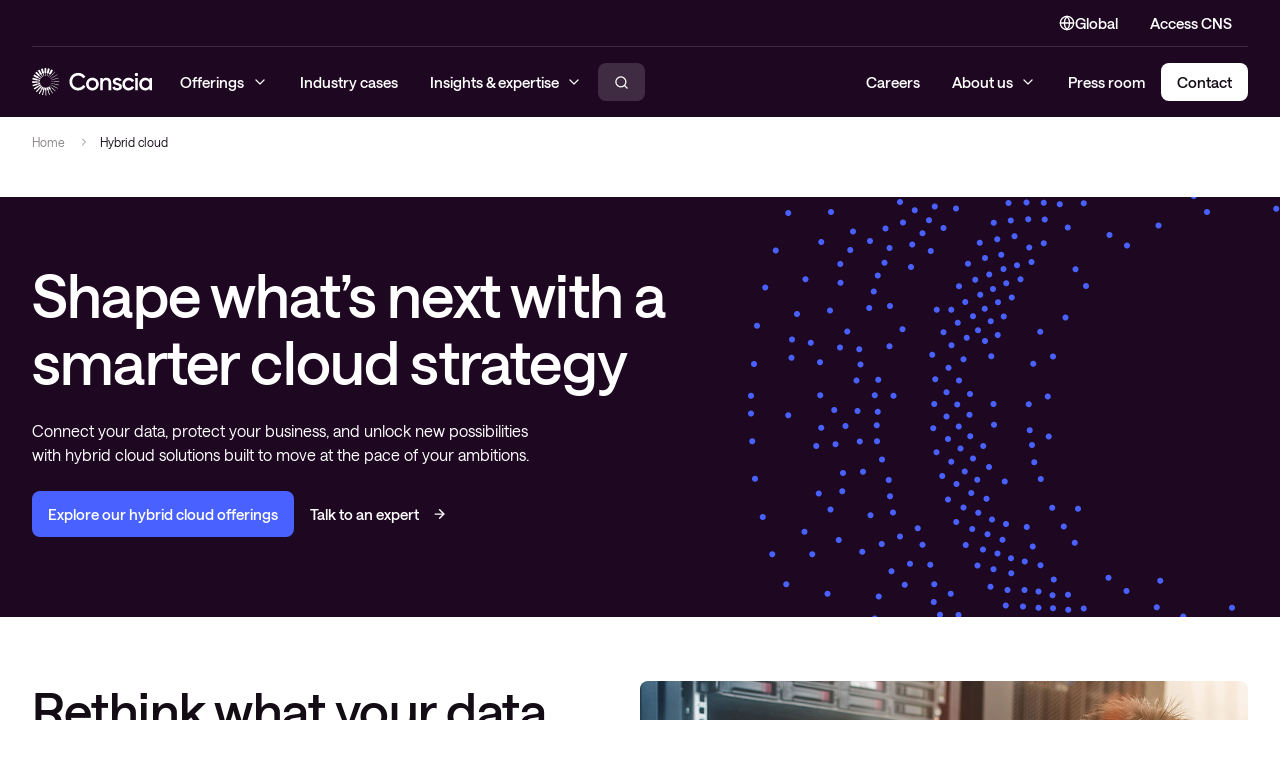

--- FILE ---
content_type: text/html; charset=UTF-8
request_url: https://conscia.com/data-center-cloud/?utm_source=cisco_blog&utm_medium=referral&utm_campaign=nl-blog-2022-eng-06
body_size: 19640
content:
<!DOCTYPE HTML>
<html lang="en-US">
<head>
	<meta charset="UTF-8"/>
	<meta name="viewport" content="width=device-width, initial-scale=1, minimum-scale=1">
	
	
	<meta name='robots' content='index, follow, max-image-preview:large, max-snippet:-1, max-video-preview:-1' />
	<style>img:is([sizes="auto" i], [sizes^="auto," i]) { contain-intrinsic-size: 3000px 1500px }</style>
	
	<!-- This site is optimized with the Yoast SEO Premium plugin v22.4 (Yoast SEO v26.4) - https://yoast.com/wordpress/plugins/seo/ -->
	<title>Complex data center and cloud solutions with high security</title>
	<meta name="description" content="Conscia offers design and support of data center &amp; cloud solutions focusing on operational stability, scalability, and cost efficiency." />
	<link rel="canonical" href="https://conscia.com/data-center-cloud/" />
	<meta property="og:locale" content="en_US" />
	<meta property="og:type" content="article" />
	<meta property="og:title" content="Hybrid cloud" />
	<meta property="og:description" content="We combine on-premises and cloud infrastructure into a secure, scalable environment - tailored to your needs today and ready for whatever comes next." />
	<meta property="og:url" content="https://conscia.com/data-center-cloud/" />
	<meta property="og:site_name" content="Conscia" />
	<meta property="article:modified_time" content="2025-05-26T11:53:04+00:00" />
	<meta property="og:image" content="https://conscia.com/wp-content/uploads/2025/05/1by1-on-site-4.jpg" />
	<meta property="og:image:width" content="1080" />
	<meta property="og:image:height" content="1080" />
	<meta property="og:image:type" content="image/jpeg" />
	<meta name="twitter:card" content="summary_large_image" />
	<meta name="twitter:label1" content="Est. reading time" />
	<meta name="twitter:data1" content="5 minutes" />
	<script type="application/ld+json" class="yoast-schema-graph">{"@context":"https://schema.org","@graph":[{"@type":"WebPage","@id":"https://conscia.com/data-center-cloud/","url":"https://conscia.com/data-center-cloud/","name":"Complex data center and cloud solutions with high security","isPartOf":{"@id":"https://conscia.com/#website"},"primaryImageOfPage":{"@id":"https://conscia.com/data-center-cloud/#primaryimage"},"image":{"@id":"https://conscia.com/data-center-cloud/#primaryimage"},"thumbnailUrl":"https://conscia.com/wp-content/uploads/2025/05/1by1-on-site-4-1024x1024.jpg","datePublished":"2022-01-06T16:34:51+00:00","dateModified":"2025-05-26T11:53:04+00:00","description":"Conscia offers design and support of data center & cloud solutions focusing on operational stability, scalability, and cost efficiency.","breadcrumb":{"@id":"https://conscia.com/data-center-cloud/#breadcrumb"},"inLanguage":"en-US","potentialAction":[{"@type":"ReadAction","target":["https://conscia.com/data-center-cloud/"]}]},{"@type":"ImageObject","inLanguage":"en-US","@id":"https://conscia.com/data-center-cloud/#primaryimage","url":"https://conscia.com/wp-content/uploads/2025/05/1by1-on-site-4.jpg","contentUrl":"https://conscia.com/wp-content/uploads/2025/05/1by1-on-site-4.jpg","width":1080,"height":1080},{"@type":"BreadcrumbList","@id":"https://conscia.com/data-center-cloud/#breadcrumb","itemListElement":[{"@type":"ListItem","position":1,"name":"Home","item":"https://conscia.com/"},{"@type":"ListItem","position":2,"name":"Hybrid cloud"}]},{"@type":"WebSite","@id":"https://conscia.com/#website","url":"https://conscia.com/","name":"Conscia","description":"","publisher":{"@id":"https://conscia.com/#organization"},"potentialAction":[{"@type":"SearchAction","target":{"@type":"EntryPoint","urlTemplate":"https://conscia.com/?s={search_term_string}"},"query-input":{"@type":"PropertyValueSpecification","valueRequired":true,"valueName":"search_term_string"}}],"inLanguage":"en-US"},{"@type":"Organization","@id":"https://conscia.com/#organization","name":"Conscia","url":"https://conscia.com/","logo":{"@type":"ImageObject","inLanguage":"en-US","@id":"https://conscia.com/#/schema/logo/image/","url":"https://conscia.com/wp-content/uploads/2025/06/conscia_logo_no_tagline.svg","contentUrl":"https://conscia.com/wp-content/uploads/2025/06/conscia_logo_no_tagline.svg","width":496,"height":113,"caption":"Conscia"},"image":{"@id":"https://conscia.com/#/schema/logo/image/"}}]}</script>
	<!-- / Yoast SEO Premium plugin. -->


<link rel='dns-prefetch' href='//policy.app.cookieinformation.com' />
<link rel='dns-prefetch' href='//maps.googleapis.com' />
<script>
window._wpemojiSettings = {"baseUrl":"https:\/\/s.w.org\/images\/core\/emoji\/16.0.1\/72x72\/","ext":".png","svgUrl":"https:\/\/s.w.org\/images\/core\/emoji\/16.0.1\/svg\/","svgExt":".svg","source":{"concatemoji":"https:\/\/conscia.com\/wp-includes\/js\/wp-emoji-release.min.js?ver=6.8.3"}};
/*! This file is auto-generated */
!function(s,n){var o,i,e;function c(e){try{var t={supportTests:e,timestamp:(new Date).valueOf()};sessionStorage.setItem(o,JSON.stringify(t))}catch(e){}}function p(e,t,n){e.clearRect(0,0,e.canvas.width,e.canvas.height),e.fillText(t,0,0);var t=new Uint32Array(e.getImageData(0,0,e.canvas.width,e.canvas.height).data),a=(e.clearRect(0,0,e.canvas.width,e.canvas.height),e.fillText(n,0,0),new Uint32Array(e.getImageData(0,0,e.canvas.width,e.canvas.height).data));return t.every(function(e,t){return e===a[t]})}function u(e,t){e.clearRect(0,0,e.canvas.width,e.canvas.height),e.fillText(t,0,0);for(var n=e.getImageData(16,16,1,1),a=0;a<n.data.length;a++)if(0!==n.data[a])return!1;return!0}function f(e,t,n,a){switch(t){case"flag":return n(e,"\ud83c\udff3\ufe0f\u200d\u26a7\ufe0f","\ud83c\udff3\ufe0f\u200b\u26a7\ufe0f")?!1:!n(e,"\ud83c\udde8\ud83c\uddf6","\ud83c\udde8\u200b\ud83c\uddf6")&&!n(e,"\ud83c\udff4\udb40\udc67\udb40\udc62\udb40\udc65\udb40\udc6e\udb40\udc67\udb40\udc7f","\ud83c\udff4\u200b\udb40\udc67\u200b\udb40\udc62\u200b\udb40\udc65\u200b\udb40\udc6e\u200b\udb40\udc67\u200b\udb40\udc7f");case"emoji":return!a(e,"\ud83e\udedf")}return!1}function g(e,t,n,a){var r="undefined"!=typeof WorkerGlobalScope&&self instanceof WorkerGlobalScope?new OffscreenCanvas(300,150):s.createElement("canvas"),o=r.getContext("2d",{willReadFrequently:!0}),i=(o.textBaseline="top",o.font="600 32px Arial",{});return e.forEach(function(e){i[e]=t(o,e,n,a)}),i}function t(e){var t=s.createElement("script");t.src=e,t.defer=!0,s.head.appendChild(t)}"undefined"!=typeof Promise&&(o="wpEmojiSettingsSupports",i=["flag","emoji"],n.supports={everything:!0,everythingExceptFlag:!0},e=new Promise(function(e){s.addEventListener("DOMContentLoaded",e,{once:!0})}),new Promise(function(t){var n=function(){try{var e=JSON.parse(sessionStorage.getItem(o));if("object"==typeof e&&"number"==typeof e.timestamp&&(new Date).valueOf()<e.timestamp+604800&&"object"==typeof e.supportTests)return e.supportTests}catch(e){}return null}();if(!n){if("undefined"!=typeof Worker&&"undefined"!=typeof OffscreenCanvas&&"undefined"!=typeof URL&&URL.createObjectURL&&"undefined"!=typeof Blob)try{var e="postMessage("+g.toString()+"("+[JSON.stringify(i),f.toString(),p.toString(),u.toString()].join(",")+"));",a=new Blob([e],{type:"text/javascript"}),r=new Worker(URL.createObjectURL(a),{name:"wpTestEmojiSupports"});return void(r.onmessage=function(e){c(n=e.data),r.terminate(),t(n)})}catch(e){}c(n=g(i,f,p,u))}t(n)}).then(function(e){for(var t in e)n.supports[t]=e[t],n.supports.everything=n.supports.everything&&n.supports[t],"flag"!==t&&(n.supports.everythingExceptFlag=n.supports.everythingExceptFlag&&n.supports[t]);n.supports.everythingExceptFlag=n.supports.everythingExceptFlag&&!n.supports.flag,n.DOMReady=!1,n.readyCallback=function(){n.DOMReady=!0}}).then(function(){return e}).then(function(){var e;n.supports.everything||(n.readyCallback(),(e=n.source||{}).concatemoji?t(e.concatemoji):e.wpemoji&&e.twemoji&&(t(e.twemoji),t(e.wpemoji)))}))}((window,document),window._wpemojiSettings);
</script>
<style id='wp-emoji-styles-inline-css'>

	img.wp-smiley, img.emoji {
		display: inline !important;
		border: none !important;
		box-shadow: none !important;
		height: 1em !important;
		width: 1em !important;
		margin: 0 0.07em !important;
		vertical-align: -0.1em !important;
		background: none !important;
		padding: 0 !important;
	}
</style>
<link rel='stylesheet' id='wp-block-buttons-css' href='https://conscia.com/wp-includes/blocks/buttons/style.min.css?ver=0.3.52' media='all' />
<link rel='stylesheet' id='wp-block-columns-css' href='https://conscia.com/wp-includes/blocks/columns/style.min.css?ver=0.3.52' media='all' />
<link rel='stylesheet' id='wp-block-details-css' href='https://conscia.com/wp-includes/blocks/details/style.min.css?ver=0.3.52' media='all' />
<link rel='stylesheet' id='wp-block-embed-css' href='https://conscia.com/wp-includes/blocks/embed/style.min.css?ver=0.3.52' media='all' />
<link rel='stylesheet' id='wp-block-group-css' href='https://conscia.com/wp-includes/blocks/group/style.min.css?ver=0.3.52' media='all' />
<link rel='stylesheet' id='wp-block-heading-css' href='https://conscia.com/wp-includes/blocks/heading/style.min.css?ver=0.3.52' media='all' />
<link rel='stylesheet' id='wp-block-image-css' href='https://conscia.com/wp-includes/blocks/image/style.min.css?ver=0.3.52' media='all' />
<link rel='stylesheet' id='wp-block-gallery-css' href='https://conscia.com/wp-includes/blocks/gallery/style.min.css?ver=0.3.52' media='all' />
<link rel='stylesheet' id='wp-block-list-css' href='https://conscia.com/wp-includes/blocks/list/style.min.css?ver=0.3.52' media='all' />
<link rel='stylesheet' id='wp-block-media-text-css' href='https://conscia.com/wp-includes/blocks/media-text/style.min.css?ver=0.3.52' media='all' />
<link rel='stylesheet' id='wp-block-paragraph-css' href='https://conscia.com/wp-includes/blocks/paragraph/style.min.css?ver=0.3.52' media='all' />
<link rel='stylesheet' id='wp-block-post-date-css' href='https://conscia.com/wp-includes/blocks/post-date/style.min.css?ver=0.3.52' media='all' />
<link rel='stylesheet' id='wp-block-post-terms-css' href='https://conscia.com/wp-includes/blocks/post-terms/style.min.css?ver=0.3.52' media='all' />
<link rel='stylesheet' id='wp-block-post-title-css' href='https://conscia.com/wp-includes/blocks/post-title/style.min.css?ver=0.3.52' media='all' />
<link rel='stylesheet' id='wp-block-separator-css' href='https://conscia.com/wp-includes/blocks/separator/style.min.css?ver=0.3.52' media='all' />
<link rel='stylesheet' id='wp-block-spacer-css' href='https://conscia.com/wp-includes/blocks/spacer/style.min.css?ver=0.3.52' media='all' />
<link rel='stylesheet' id='wp-block-table-css' href='https://conscia.com/wp-includes/blocks/table/style.min.css?ver=0.3.52' media='all' />
<link rel='stylesheet' id='wp-block-code-css' href='https://conscia.com/wp-includes/blocks/code/style.min.css?ver=0.3.52' media='all' />
<link rel='stylesheet' id='wp-block-video-css' href='https://conscia.com/wp-includes/blocks/video/style.min.css?ver=0.3.52' media='all' />
<style id='global-styles-inline-css'>
:root{--wp--preset--aspect-ratio--square: 1;--wp--preset--aspect-ratio--4-3: 4/3;--wp--preset--aspect-ratio--3-4: 3/4;--wp--preset--aspect-ratio--3-2: 3/2;--wp--preset--aspect-ratio--2-3: 2/3;--wp--preset--aspect-ratio--16-9: 16/9;--wp--preset--aspect-ratio--9-16: 9/16;--wp--preset--color--black: var(--color-black);--wp--preset--color--cyan-bluish-gray: #abb8c3;--wp--preset--color--white: var(--color-white);--wp--preset--color--pale-pink: #f78da7;--wp--preset--color--vivid-red: #cf2e2e;--wp--preset--color--luminous-vivid-orange: #ff6900;--wp--preset--color--luminous-vivid-amber: #fcb900;--wp--preset--color--light-green-cyan: #7bdcb5;--wp--preset--color--vivid-green-cyan: #00d084;--wp--preset--color--pale-cyan-blue: #8ed1fc;--wp--preset--color--vivid-cyan-blue: #0693e3;--wp--preset--color--vivid-purple: #9b51e0;--wp--preset--color--brand: var(--color-brand);--wp--preset--color--green: var(--color-green);--wp--preset--color--green-pale: var(--color-green-pale);--wp--preset--color--green-palest: var(--color-green-palest);--wp--preset--color--electric-blue: var(--color-electric-blue);--wp--preset--color--electric-blue-dark: var(--color-electric-blue-dark);--wp--preset--color--electric-blue-pale: var(--color-electric-blue-pale);--wp--preset--color--peach: var(--color-peach);--wp--preset--color--peach-darkest: var(--color-peach-darkest);--wp--preset--color--peach-dark: var(--color-peach-dark);--wp--preset--color--gray-100: var(--color-gray-100);--wp--preset--color--gray-200: var(--color-gray-200);--wp--preset--color--gray-300: var(--color-gray-300);--wp--preset--color--gray-500: var(--color-gray-500);--wp--preset--color--gray-800: var(--color-gray-800);--wp--preset--gradient--vivid-cyan-blue-to-vivid-purple: linear-gradient(135deg,rgba(6,147,227,1) 0%,rgb(155,81,224) 100%);--wp--preset--gradient--light-green-cyan-to-vivid-green-cyan: linear-gradient(135deg,rgb(122,220,180) 0%,rgb(0,208,130) 100%);--wp--preset--gradient--luminous-vivid-amber-to-luminous-vivid-orange: linear-gradient(135deg,rgba(252,185,0,1) 0%,rgba(255,105,0,1) 100%);--wp--preset--gradient--luminous-vivid-orange-to-vivid-red: linear-gradient(135deg,rgba(255,105,0,1) 0%,rgb(207,46,46) 100%);--wp--preset--gradient--very-light-gray-to-cyan-bluish-gray: linear-gradient(135deg,rgb(238,238,238) 0%,rgb(169,184,195) 100%);--wp--preset--gradient--cool-to-warm-spectrum: linear-gradient(135deg,rgb(74,234,220) 0%,rgb(151,120,209) 20%,rgb(207,42,186) 40%,rgb(238,44,130) 60%,rgb(251,105,98) 80%,rgb(254,248,76) 100%);--wp--preset--gradient--blush-light-purple: linear-gradient(135deg,rgb(255,206,236) 0%,rgb(152,150,240) 100%);--wp--preset--gradient--blush-bordeaux: linear-gradient(135deg,rgb(254,205,165) 0%,rgb(254,45,45) 50%,rgb(107,0,62) 100%);--wp--preset--gradient--luminous-dusk: linear-gradient(135deg,rgb(255,203,112) 0%,rgb(199,81,192) 50%,rgb(65,88,208) 100%);--wp--preset--gradient--pale-ocean: linear-gradient(135deg,rgb(255,245,203) 0%,rgb(182,227,212) 50%,rgb(51,167,181) 100%);--wp--preset--gradient--electric-grass: linear-gradient(135deg,rgb(202,248,128) 0%,rgb(113,206,126) 100%);--wp--preset--gradient--midnight: linear-gradient(135deg,rgb(2,3,129) 0%,rgb(40,116,252) 100%);--wp--preset--font-size--small: 13px;--wp--preset--font-size--medium: 20px;--wp--preset--font-size--large: 36px;--wp--preset--font-size--x-large: 42px;--wp--preset--font-size--body-text: var(--size-base);--wp--preset--font-size--button: var(--size-15);--wp--preset--font-size--s: var(--size-14);--wp--preset--font-size--xs: var(--size-12);--wp--preset--font-size--heading-xl: var(--size-heading-xl);--wp--preset--font-size--heading-l: var(--size-heading-l);--wp--preset--font-size--heading-m: var(--size-heading-m);--wp--preset--font-size--heading-s: var(--size-heading-s);--wp--preset--font-size--heading-xs: var(--size-heading-xs);--wp--preset--font-size--heading-xxs: var(--size-heading-xxs);--wp--preset--spacing--20: 0.44rem;--wp--preset--spacing--30: 0.67rem;--wp--preset--spacing--40: 1rem;--wp--preset--spacing--50: 1.5rem;--wp--preset--spacing--60: 2.25rem;--wp--preset--spacing--70: 3.38rem;--wp--preset--spacing--80: 5.06rem;--wp--preset--shadow--natural: 6px 6px 9px rgba(0, 0, 0, 0.2);--wp--preset--shadow--deep: 12px 12px 50px rgba(0, 0, 0, 0.4);--wp--preset--shadow--sharp: 6px 6px 0px rgba(0, 0, 0, 0.2);--wp--preset--shadow--outlined: 6px 6px 0px -3px rgba(255, 255, 255, 1), 6px 6px rgba(0, 0, 0, 1);--wp--preset--shadow--crisp: 6px 6px 0px rgba(0, 0, 0, 1);}:root { --wp--style--global--content-size: var(--container-max-width-default);--wp--style--global--wide-size: var(--container-max-width-wide); }:where(body) { margin: 0; }.wp-site-blocks > .alignleft { float: left; margin-right: 2em; }.wp-site-blocks > .alignright { float: right; margin-left: 2em; }.wp-site-blocks > .aligncenter { justify-content: center; margin-left: auto; margin-right: auto; }:where(.is-layout-flex){gap: 0.5em;}:where(.is-layout-grid){gap: 0.5em;}.is-layout-flow > .alignleft{float: left;margin-inline-start: 0;margin-inline-end: 2em;}.is-layout-flow > .alignright{float: right;margin-inline-start: 2em;margin-inline-end: 0;}.is-layout-flow > .aligncenter{margin-left: auto !important;margin-right: auto !important;}.is-layout-constrained > .alignleft{float: left;margin-inline-start: 0;margin-inline-end: 2em;}.is-layout-constrained > .alignright{float: right;margin-inline-start: 2em;margin-inline-end: 0;}.is-layout-constrained > .aligncenter{margin-left: auto !important;margin-right: auto !important;}.is-layout-constrained > :where(:not(.alignleft):not(.alignright):not(.alignfull)){max-width: var(--wp--style--global--content-size);margin-left: auto !important;margin-right: auto !important;}.is-layout-constrained > .alignwide{max-width: var(--wp--style--global--wide-size);}body .is-layout-flex{display: flex;}.is-layout-flex{flex-wrap: wrap;align-items: center;}.is-layout-flex > :is(*, div){margin: 0;}body .is-layout-grid{display: grid;}.is-layout-grid > :is(*, div){margin: 0;}body{padding-top: 0px;padding-right: 0px;padding-bottom: 0px;padding-left: 0px;}a:where(:not(.wp-element-button)){text-decoration: underline;}:root :where(.wp-element-button, .wp-block-button__link){background-color: #32373c;border-width: 0;color: #fff;font-family: inherit;font-size: inherit;line-height: inherit;padding: calc(0.667em + 2px) calc(1.333em + 2px);text-decoration: none;}.has-black-color{color: var(--wp--preset--color--black) !important;}.has-cyan-bluish-gray-color{color: var(--wp--preset--color--cyan-bluish-gray) !important;}.has-white-color{color: var(--wp--preset--color--white) !important;}.has-pale-pink-color{color: var(--wp--preset--color--pale-pink) !important;}.has-vivid-red-color{color: var(--wp--preset--color--vivid-red) !important;}.has-luminous-vivid-orange-color{color: var(--wp--preset--color--luminous-vivid-orange) !important;}.has-luminous-vivid-amber-color{color: var(--wp--preset--color--luminous-vivid-amber) !important;}.has-light-green-cyan-color{color: var(--wp--preset--color--light-green-cyan) !important;}.has-vivid-green-cyan-color{color: var(--wp--preset--color--vivid-green-cyan) !important;}.has-pale-cyan-blue-color{color: var(--wp--preset--color--pale-cyan-blue) !important;}.has-vivid-cyan-blue-color{color: var(--wp--preset--color--vivid-cyan-blue) !important;}.has-vivid-purple-color{color: var(--wp--preset--color--vivid-purple) !important;}.has-brand-color{color: var(--wp--preset--color--brand) !important;}.has-green-color{color: var(--wp--preset--color--green) !important;}.has-green-pale-color{color: var(--wp--preset--color--green-pale) !important;}.has-green-palest-color{color: var(--wp--preset--color--green-palest) !important;}.has-electric-blue-color{color: var(--wp--preset--color--electric-blue) !important;}.has-electric-blue-dark-color{color: var(--wp--preset--color--electric-blue-dark) !important;}.has-electric-blue-pale-color{color: var(--wp--preset--color--electric-blue-pale) !important;}.has-peach-color{color: var(--wp--preset--color--peach) !important;}.has-peach-darkest-color{color: var(--wp--preset--color--peach-darkest) !important;}.has-peach-dark-color{color: var(--wp--preset--color--peach-dark) !important;}.has-gray-100-color{color: var(--wp--preset--color--gray-100) !important;}.has-gray-200-color{color: var(--wp--preset--color--gray-200) !important;}.has-gray-300-color{color: var(--wp--preset--color--gray-300) !important;}.has-gray-500-color{color: var(--wp--preset--color--gray-500) !important;}.has-gray-800-color{color: var(--wp--preset--color--gray-800) !important;}.has-black-background-color{background-color: var(--wp--preset--color--black) !important;}.has-cyan-bluish-gray-background-color{background-color: var(--wp--preset--color--cyan-bluish-gray) !important;}.has-white-background-color{background-color: var(--wp--preset--color--white) !important;}.has-pale-pink-background-color{background-color: var(--wp--preset--color--pale-pink) !important;}.has-vivid-red-background-color{background-color: var(--wp--preset--color--vivid-red) !important;}.has-luminous-vivid-orange-background-color{background-color: var(--wp--preset--color--luminous-vivid-orange) !important;}.has-luminous-vivid-amber-background-color{background-color: var(--wp--preset--color--luminous-vivid-amber) !important;}.has-light-green-cyan-background-color{background-color: var(--wp--preset--color--light-green-cyan) !important;}.has-vivid-green-cyan-background-color{background-color: var(--wp--preset--color--vivid-green-cyan) !important;}.has-pale-cyan-blue-background-color{background-color: var(--wp--preset--color--pale-cyan-blue) !important;}.has-vivid-cyan-blue-background-color{background-color: var(--wp--preset--color--vivid-cyan-blue) !important;}.has-vivid-purple-background-color{background-color: var(--wp--preset--color--vivid-purple) !important;}.has-brand-background-color{background-color: var(--wp--preset--color--brand) !important;}.has-green-background-color{background-color: var(--wp--preset--color--green) !important;}.has-green-pale-background-color{background-color: var(--wp--preset--color--green-pale) !important;}.has-green-palest-background-color{background-color: var(--wp--preset--color--green-palest) !important;}.has-electric-blue-background-color{background-color: var(--wp--preset--color--electric-blue) !important;}.has-electric-blue-dark-background-color{background-color: var(--wp--preset--color--electric-blue-dark) !important;}.has-electric-blue-pale-background-color{background-color: var(--wp--preset--color--electric-blue-pale) !important;}.has-peach-background-color{background-color: var(--wp--preset--color--peach) !important;}.has-peach-darkest-background-color{background-color: var(--wp--preset--color--peach-darkest) !important;}.has-peach-dark-background-color{background-color: var(--wp--preset--color--peach-dark) !important;}.has-gray-100-background-color{background-color: var(--wp--preset--color--gray-100) !important;}.has-gray-200-background-color{background-color: var(--wp--preset--color--gray-200) !important;}.has-gray-300-background-color{background-color: var(--wp--preset--color--gray-300) !important;}.has-gray-500-background-color{background-color: var(--wp--preset--color--gray-500) !important;}.has-gray-800-background-color{background-color: var(--wp--preset--color--gray-800) !important;}.has-black-border-color{border-color: var(--wp--preset--color--black) !important;}.has-cyan-bluish-gray-border-color{border-color: var(--wp--preset--color--cyan-bluish-gray) !important;}.has-white-border-color{border-color: var(--wp--preset--color--white) !important;}.has-pale-pink-border-color{border-color: var(--wp--preset--color--pale-pink) !important;}.has-vivid-red-border-color{border-color: var(--wp--preset--color--vivid-red) !important;}.has-luminous-vivid-orange-border-color{border-color: var(--wp--preset--color--luminous-vivid-orange) !important;}.has-luminous-vivid-amber-border-color{border-color: var(--wp--preset--color--luminous-vivid-amber) !important;}.has-light-green-cyan-border-color{border-color: var(--wp--preset--color--light-green-cyan) !important;}.has-vivid-green-cyan-border-color{border-color: var(--wp--preset--color--vivid-green-cyan) !important;}.has-pale-cyan-blue-border-color{border-color: var(--wp--preset--color--pale-cyan-blue) !important;}.has-vivid-cyan-blue-border-color{border-color: var(--wp--preset--color--vivid-cyan-blue) !important;}.has-vivid-purple-border-color{border-color: var(--wp--preset--color--vivid-purple) !important;}.has-brand-border-color{border-color: var(--wp--preset--color--brand) !important;}.has-green-border-color{border-color: var(--wp--preset--color--green) !important;}.has-green-pale-border-color{border-color: var(--wp--preset--color--green-pale) !important;}.has-green-palest-border-color{border-color: var(--wp--preset--color--green-palest) !important;}.has-electric-blue-border-color{border-color: var(--wp--preset--color--electric-blue) !important;}.has-electric-blue-dark-border-color{border-color: var(--wp--preset--color--electric-blue-dark) !important;}.has-electric-blue-pale-border-color{border-color: var(--wp--preset--color--electric-blue-pale) !important;}.has-peach-border-color{border-color: var(--wp--preset--color--peach) !important;}.has-peach-darkest-border-color{border-color: var(--wp--preset--color--peach-darkest) !important;}.has-peach-dark-border-color{border-color: var(--wp--preset--color--peach-dark) !important;}.has-gray-100-border-color{border-color: var(--wp--preset--color--gray-100) !important;}.has-gray-200-border-color{border-color: var(--wp--preset--color--gray-200) !important;}.has-gray-300-border-color{border-color: var(--wp--preset--color--gray-300) !important;}.has-gray-500-border-color{border-color: var(--wp--preset--color--gray-500) !important;}.has-gray-800-border-color{border-color: var(--wp--preset--color--gray-800) !important;}.has-vivid-cyan-blue-to-vivid-purple-gradient-background{background: var(--wp--preset--gradient--vivid-cyan-blue-to-vivid-purple) !important;}.has-light-green-cyan-to-vivid-green-cyan-gradient-background{background: var(--wp--preset--gradient--light-green-cyan-to-vivid-green-cyan) !important;}.has-luminous-vivid-amber-to-luminous-vivid-orange-gradient-background{background: var(--wp--preset--gradient--luminous-vivid-amber-to-luminous-vivid-orange) !important;}.has-luminous-vivid-orange-to-vivid-red-gradient-background{background: var(--wp--preset--gradient--luminous-vivid-orange-to-vivid-red) !important;}.has-very-light-gray-to-cyan-bluish-gray-gradient-background{background: var(--wp--preset--gradient--very-light-gray-to-cyan-bluish-gray) !important;}.has-cool-to-warm-spectrum-gradient-background{background: var(--wp--preset--gradient--cool-to-warm-spectrum) !important;}.has-blush-light-purple-gradient-background{background: var(--wp--preset--gradient--blush-light-purple) !important;}.has-blush-bordeaux-gradient-background{background: var(--wp--preset--gradient--blush-bordeaux) !important;}.has-luminous-dusk-gradient-background{background: var(--wp--preset--gradient--luminous-dusk) !important;}.has-pale-ocean-gradient-background{background: var(--wp--preset--gradient--pale-ocean) !important;}.has-electric-grass-gradient-background{background: var(--wp--preset--gradient--electric-grass) !important;}.has-midnight-gradient-background{background: var(--wp--preset--gradient--midnight) !important;}.has-small-font-size{font-size: var(--wp--preset--font-size--small) !important;}.has-medium-font-size{font-size: var(--wp--preset--font-size--medium) !important;}.has-large-font-size{font-size: var(--wp--preset--font-size--large) !important;}.has-x-large-font-size{font-size: var(--wp--preset--font-size--x-large) !important;}.has-body-text-font-size{font-size: var(--wp--preset--font-size--body-text) !important;}.has-button-font-size{font-size: var(--wp--preset--font-size--button) !important;}.has-s-font-size{font-size: var(--wp--preset--font-size--s) !important;}.has-xs-font-size{font-size: var(--wp--preset--font-size--xs) !important;}.has-heading-xl-font-size{font-size: var(--wp--preset--font-size--heading-xl) !important;}.has-heading-l-font-size{font-size: var(--wp--preset--font-size--heading-l) !important;}.has-heading-m-font-size{font-size: var(--wp--preset--font-size--heading-m) !important;}.has-heading-s-font-size{font-size: var(--wp--preset--font-size--heading-s) !important;}.has-heading-xs-font-size{font-size: var(--wp--preset--font-size--heading-xs) !important;}.has-heading-xxs-font-size{font-size: var(--wp--preset--font-size--heading-xxs) !important;}
:where(.wp-block-post-template.is-layout-flex){gap: 1.25em;}:where(.wp-block-post-template.is-layout-grid){gap: 1.25em;}
:where(.wp-block-columns.is-layout-flex){gap: 2em;}:where(.wp-block-columns.is-layout-grid){gap: 2em;}
:root :where(.wp-block-pullquote){font-size: 1.5em;line-height: 1.6;}
</style>
<link rel='stylesheet' id='theme-fonts-css' href='https://conscia.com/wp-content/themes/conscia/assets/dist/css/fonts.css?ver=0.3.52' media='all' />
<link rel='stylesheet' id='theme-main-css' href='https://conscia.com/wp-content/themes/conscia/assets/dist/css/styles.css?ver=0.3.52' media='all' />
<link rel='stylesheet' id='theme-main-desktop-css' href='https://conscia.com/wp-content/themes/conscia/assets/dist/css/styles-above-1024.css?ver=0.3.52' media='only screen and (min-width: 1024px)' />
<link rel='stylesheet' id='swiper-css' href='https://conscia.com/wp-content/plugins/rommel-blocks/assets/libs/swiper-bundle.css?ver=9.1.0' media='screen' />
<link rel='stylesheet' id='theme-highlightjs-css' href='https://conscia.com/wp-content/themes/conscia/libraries/highlightjs/classic-dark.min.css?ver=11.10.0' media='all' />
<script src="https://policy.app.cookieinformation.com/uc.js" id="CookieConsent" type="text/javascript" data-culture="en" data-gcm-enabled="false"></script>
<link rel="EditURI" type="application/rsd+xml" title="RSD" href="https://conscia.com/xmlrpc.php?rsd" />
<meta name="generator" content="WordPress 6.8.3" />
<link rel='shortlink' href='https://conscia.com/?p=1196' />
<link rel="alternate" title="oEmbed (JSON)" type="application/json+oembed" href="https://conscia.com/wp-json/oembed/1.0/embed?url=https%3A%2F%2Fconscia.com%2Fdata-center-cloud%2F" />
<link rel="alternate" title="oEmbed (XML)" type="text/xml+oembed" href="https://conscia.com/wp-json/oembed/1.0/embed?url=https%3A%2F%2Fconscia.com%2Fdata-center-cloud%2F&#038;format=xml" />
		<script>
						(function (w, d, s, l, i) {
				w[l] = w[l] || [];
				w[l].push({
					'gtm.start': new Date().getTime(),
					event: 'gtm.js'
				});
				var f = d.getElementsByTagName(s)[0], j = d.createElement(s), dl = l != 'dataLayer' ? '&l=' + l : '';
				j.async = true;
				j.src = 'https://www.googletagmanager.com/gtm.js?id=' + i + dl;
				f.parentNode.insertBefore(j, f);
			})(window, document, 'script', 'dataLayer', 'GTM-NM59C8D');
					</script>
			<script id="polyfills-ie">
		if (window.MSInputMethodContext && document.documentMode) {
			if (typeof NodeList.prototype.forEach !== 'function') {
				NodeList.prototype.forEach = Array.prototype.forEach;
			}

			function appendTag(tag, atts) {
				var el = document.createElement(tag);
				for (var attr in atts) {
					el[attr] = atts[attr];
				}
				document.head.appendChild(el);
			}

			appendTag('script', {src: 'https://conscia.com/wp-content/themes/conscia/assets/dist/libs/ie11CustomProperties.js'});
		}
	</script>
	<link rel="icon" href="https://conscia.com/wp-content/uploads/2025/06/cropped-symbol-white-on-burgundy-large-32x32.png" sizes="32x32" />
<link rel="icon" href="https://conscia.com/wp-content/uploads/2025/06/cropped-symbol-white-on-burgundy-large-192x192.png" sizes="192x192" />
<link rel="apple-touch-icon" href="https://conscia.com/wp-content/uploads/2025/06/cropped-symbol-white-on-burgundy-large-180x180.png" />
<meta name="msapplication-TileImage" content="https://conscia.com/wp-content/uploads/2025/06/cropped-symbol-white-on-burgundy-large-270x270.png" />
		<style id="wp-custom-css">
			/*cookieinformation start*/
.coi-banner__maintext ol,
.coi-banner__maintext ul
{
	list-style-type: decimal;
	/*margin-bottom: 10px!important;*/

}
.coi-banner__maintext p,
.bottom-column__why-cookies p{
	list-style-type: decimal;
	/*margin-bottom: 10px!important;*/
}
label.coi-checkboxes {
	font-size:90%;
}

p.CookieDeclarationLastUpdated {
	font-size: 70%;
	font-style: italic;
}

div.coitable__declarationtype {
	border: none;
	padding-left: 0px;
}
.coitable__title span {
    background: #1e0721!important;

}
table.coitable__table th {
	background-color: #fff!important;
	}

table.coitable__table thead tr:first-of-type {
  font-size: 80%!important;  
	font-weight: 700;
    border-bottom: 2px solid #1e0721;

}

table.coitable__table tr:nth-child(even) {background-color: #f3f4f5!important;}

h3.coitable__title {
	font-weight:bold;
}
.CookieDeclarationIntro,
#user_id{
	display:none!important;
	font-size: 24px;
}
.CookieDeclarationIntro p {
 padding-bottom: 20px;
}
div.CookieDeclarationHeader {
	display:none!important;
}
/*.coitable__declaration,
.CookieDeclarationLastUpdated,
#user_id{
	display:none;
}*/
a.coi-banner__google-privacy-policy {
	display:none!important;
}

/*cookieinformation end*/		</style>
			<style>
				@starting-style { .theme-modal[data-open="1"] { opacity: 0; } }
	</style>
</head>
<body class="wp-singular page-template-default page page-id-1196 wp-custom-logo wp-embed-responsive wp-theme-conscia">
<div id="wrap">
	<header class="site-header" id="siteHeader">
	<div class="site-header__inner">
					<div class="site-header__secondary">
				<ul class="site-navigation-language"><li id="menu-item-9362" class="menu-item menu-item-type-custom menu-item-object-custom menu-item-home menu-item-has-children"><a href="https://conscia.com"><span class="language-icon"><svg viewBox="0 0 40 40"><use xlink:href="https://conscia.com/wp-content/themes/conscia/assets/dist/icons/dist/icon-sprite.svg#globe"></use></svg></span>Global</a>
<ul class="sub-menu">
<li id="menu-item-8513" class="menu-item menu-item-type-custom menu-item-object-custom"><a href="https://conscia.com/dk/"><span class="language-icon"><svg viewBox="0 0 40 40"><use xlink:href="https://conscia.com/wp-content/themes/conscia/assets/dist/icons/dist/icon-sprite.svg#country-dk"></use></svg></span>Denmark</a></li>
<li id="menu-item-8520" class="menu-item menu-item-type-custom menu-item-object-custom"><a href="https://conscia.com/be/"><span class="language-icon"><svg viewBox="0 0 40 40"><use xlink:href="https://conscia.com/wp-content/themes/conscia/assets/dist/icons/dist/icon-sprite.svg#country-be"></use></svg></span>Belgium</a></li>
<li id="menu-item-7476" class="menu-item menu-item-type-custom menu-item-object-custom"><a href="https://conscia.com/de/"><span class="language-icon"><svg viewBox="0 0 40 40"><use xlink:href="https://conscia.com/wp-content/themes/conscia/assets/dist/icons/dist/icon-sprite.svg#country-de"></use></svg></span>Germany</a></li>
<li id="menu-item-8514" class="menu-item menu-item-type-custom menu-item-object-custom"><a href="https://conscia.com/ie/"><span class="language-icon"><svg viewBox="0 0 40 40"><use xlink:href="https://conscia.com/wp-content/themes/conscia/assets/dist/icons/dist/icon-sprite.svg#country-ie"></use></svg></span>Ireland</a></li>
<li id="menu-item-8515" class="menu-item menu-item-type-custom menu-item-object-custom"><a href="https://conscia.com/nl/"><span class="language-icon"><svg viewBox="0 0 40 40"><use xlink:href="https://conscia.com/wp-content/themes/conscia/assets/dist/icons/dist/icon-sprite.svg#country-nl"></use></svg></span>Netherlands</a></li>
<li id="menu-item-8516" class="menu-item menu-item-type-custom menu-item-object-custom"><a href="https://conscia.com/no/"><span class="language-icon"><svg viewBox="0 0 40 40"><use xlink:href="https://conscia.com/wp-content/themes/conscia/assets/dist/icons/dist/icon-sprite.svg#country-no"></use></svg></span>Norway</a></li>
<li id="menu-item-8517" class="menu-item menu-item-type-custom menu-item-object-custom"><a href="https://nil.com/sl/"><span class="language-icon"><svg viewBox="0 0 40 40"><use xlink:href="https://conscia.com/wp-content/themes/conscia/assets/dist/icons/dist/icon-sprite.svg#country-si"></use></svg></span>Slovenia</a></li>
<li id="menu-item-8518" class="menu-item menu-item-type-custom menu-item-object-custom"><a href="https://conscia.com/se/"><span class="language-icon"><svg viewBox="0 0 40 40"><use xlink:href="https://conscia.com/wp-content/themes/conscia/assets/dist/icons/dist/icon-sprite.svg#country-se"></use></svg></span>Sweden</a></li>
<li id="menu-item-8519" class="menu-item menu-item-type-custom menu-item-object-custom"><a href="https://conscia.com/uk/"><span class="language-icon"><svg viewBox="0 0 40 40"><use xlink:href="https://conscia.com/wp-content/themes/conscia/assets/dist/icons/dist/icon-sprite.svg#country-gb"></use></svg></span>United Kingdom</a></li>
</ul>
</li>
</ul>
									<a class="site-header__sign-in" href="https://cns.conscia.com/" target="_blank" tabindex="0"
					   aria-label="Access CNS">
						<p>Access CNS</p>
					</a>
				
							</div>
				<div class="site-header__main">
			<a href="https://conscia.com/" class="site-brand" rel="home"><img width="496" height="113" src="https://conscia.com/wp-content/uploads/2025/06/conscia_logo_no_tagline.svg" class="site-brand__logo" alt="Conscia" decoding="async" fetchpriority="high" /></a>			<div class="site-header__main-menu">
				<div class="site-header__nav-wrapper">
					<ul class="site-navigation-primary"><li id="menu-item-2570" class="menu-item menu-item-type-custom menu-item-object-custom current-menu-ancestor current-menu-parent menu-item-has-children menu-item-2570"><a href="/offerings"  class="menu-item__link"><span class="menu-item__text">Offerings</span></a><span class="toggle-submenu"><svg viewBox="0 0 40 40"><use xlink:href="https://conscia.com/wp-content/themes/conscia/assets/dist/icons/dist/icon-sprite.svg#chevron-right"></use></svg></span>
<div class='sub-menu'>
<div class='sub-menu__return'><svg viewBox="0 0 40 40"><use xlink:href="https://conscia.com/wp-content/themes/conscia/assets/dist/icons/dist/icon-sprite.svg#chevron-left"></use></svg> Offerings</div>
<div class="sub-menu__inner">
	<div class='sub-menu__title'>Offerings</div>
	<ul>
	<li id="menu-item-2573" class="menu-item menu-item-type-post_type menu-item-object-page menu-item-has-children menu-item-2573"><a href="https://conscia.com/cybersecurity/"  class="menu-item__link"><span class="menu-item__text">Cybersecurity</span></a><span class="toggle-submenu"><svg viewBox="0 0 40 40"><use xlink:href="https://conscia.com/wp-content/themes/conscia/assets/dist/icons/dist/icon-sprite.svg#chevron-right"></use></svg></span>
	<div class='sub-menu'>
	<div class='sub-menu__return'><svg viewBox="0 0 40 40"><use xlink:href="https://conscia.com/wp-content/themes/conscia/assets/dist/icons/dist/icon-sprite.svg#chevron-left"></use></svg> Cybersecurity</div>
	<div class="sub-menu__inner">
		<div class='sub-menu__title'>Cybersecurity</div>
		<ul>
		<li id="menu-item-7613" class="menu-item menu-item-type-post_type menu-item-object-page menu-item-has-children menu-item-7613"><a href="https://conscia.com/service/managed-services/managed-security-services/"  class="menu-item__link"><span class="menu-item__text">Managed Security Services</span></a><span class="toggle-submenu"><svg viewBox="0 0 40 40"><use xlink:href="https://conscia.com/wp-content/themes/conscia/assets/dist/icons/dist/icon-sprite.svg#chevron-right"></use></svg></span>
		<div class='sub-menu'>
		<div class='sub-menu__return'><svg viewBox="0 0 40 40"><use xlink:href="https://conscia.com/wp-content/themes/conscia/assets/dist/icons/dist/icon-sprite.svg#chevron-left"></use></svg> Managed Security Services</div>
		<div class="sub-menu__inner">
			<div class='sub-menu__title'>Managed Security Services</div>
			<ul>
			<li id="menu-item-7612" class="menu-item menu-item-type-post_type menu-item-object-page menu-item-7612"><a href="https://conscia.com/service/managed-services/managed-security-services/conscia-cyberdefense/"  class="menu-item__link"><span class="menu-item__text">Conscia MDR</span></a></li>
			<li id="menu-item-9615" class="menu-item menu-item-type-post_type menu-item-object-page menu-item-9615"><a href="https://conscia.com/service/managed-services/managed-security-services/incident-response/"  class="menu-item__link"><span class="menu-item__text">Incident response</span></a></li>
		</ul>
</li>
		<li id="menu-item-7616" class="menu-item menu-item-type-post_type menu-item-object-page menu-item-has-children menu-item-7616"><a href="https://conscia.com/solutions/cybersecurity/"  class="menu-item__link"><span class="menu-item__text">Cybersecurity Solutions</span></a><span class="toggle-submenu"><svg viewBox="0 0 40 40"><use xlink:href="https://conscia.com/wp-content/themes/conscia/assets/dist/icons/dist/icon-sprite.svg#chevron-right"></use></svg></span>
		<div class='sub-menu'>
		<div class='sub-menu__return'><svg viewBox="0 0 40 40"><use xlink:href="https://conscia.com/wp-content/themes/conscia/assets/dist/icons/dist/icon-sprite.svg#chevron-left"></use></svg> Cybersecurity Solutions</div>
		<div class="sub-menu__inner">
			<div class='sub-menu__title'>Cybersecurity Solutions</div>
			<ul>
			<li id="menu-item-9843" class="menu-item menu-item-type-post_type menu-item-object-page menu-item-9843"><a href="https://conscia.com/solutions/cybersecurity/offensive-security/"  class="menu-item__link"><span class="menu-item__text">Offensive security</span></a></li>
			<li id="menu-item-9840" class="menu-item menu-item-type-post_type menu-item-object-page menu-item-9840"><a href="https://conscia.com/solutions/cybersecurity/security-assessments/"  class="menu-item__link"><span class="menu-item__text">Security Assessments</span></a></li>
			<li id="menu-item-7609" class="menu-item menu-item-type-post_type menu-item-object-page menu-item-7609"><a href="https://conscia.com/solutions/cybersecurity/conscia-maturity-assessment/"  class="menu-item__link"><span class="menu-item__text">Conscia Maturity Assessment</span></a></li>
			<li id="menu-item-7610" class="menu-item menu-item-type-post_type menu-item-object-page menu-item-7610"><a href="https://conscia.com/solutions/cybersecurity/endpoint-protection/"  class="menu-item__link"><span class="menu-item__text">Endpoint Protection</span></a></li>
			<li id="menu-item-7611" class="menu-item menu-item-type-post_type menu-item-object-page menu-item-7611"><a href="https://conscia.com/solutions/cybersecurity/network-security/"  class="menu-item__link"><span class="menu-item__text">Network Security</span></a></li>
		</ul>
</li>
		<li id="menu-item-7615" class="menu-item menu-item-type-post_type menu-item-object-page menu-item-7615"><a href="https://conscia.com/cybersecurity/threatinsights/"  class="menu-item__link"><span class="menu-item__text">Conscia ThreatInsights newsletter</span></a></li>
	</ul>
</li>
	<li id="menu-item-2574" class="menu-item menu-item-type-post_type menu-item-object-page menu-item-has-children menu-item-2574"><a href="https://conscia.com/networking/"  class="menu-item__link"><span class="menu-item__text">Networking</span></a><span class="toggle-submenu"><svg viewBox="0 0 40 40"><use xlink:href="https://conscia.com/wp-content/themes/conscia/assets/dist/icons/dist/icon-sprite.svg#chevron-right"></use></svg></span>
	<div class='sub-menu'>
	<div class='sub-menu__return'><svg viewBox="0 0 40 40"><use xlink:href="https://conscia.com/wp-content/themes/conscia/assets/dist/icons/dist/icon-sprite.svg#chevron-left"></use></svg> Networking</div>
	<div class="sub-menu__inner">
		<div class='sub-menu__title'>Networking</div>
		<ul>
		<li id="menu-item-6525" class="menu-item menu-item-type-post_type menu-item-object-page menu-item-has-children menu-item-6525"><a href="https://conscia.com/service/managed-services/managed-network-services/"  class="menu-item__link"><span class="menu-item__text">Managed Network Services</span></a><span class="toggle-submenu"><svg viewBox="0 0 40 40"><use xlink:href="https://conscia.com/wp-content/themes/conscia/assets/dist/icons/dist/icon-sprite.svg#chevron-right"></use></svg></span>
		<div class='sub-menu'>
		<div class='sub-menu__return'><svg viewBox="0 0 40 40"><use xlink:href="https://conscia.com/wp-content/themes/conscia/assets/dist/icons/dist/icon-sprite.svg#chevron-left"></use></svg> Managed Network Services</div>
		<div class="sub-menu__inner">
			<div class='sub-menu__title'>Managed Network Services</div>
			<ul>
			<li id="menu-item-7737" class="menu-item menu-item-type-post_type menu-item-object-page menu-item-7737"><a href="https://conscia.com/service/managed-services/managed-network-services/sd-wan-sase/"  class="menu-item__link"><span class="menu-item__text">Secure SD-WAN as a Service</span></a></li>
		</ul>
</li>
		<li id="menu-item-7710" class="menu-item menu-item-type-post_type menu-item-object-page menu-item-has-children menu-item-7710"><a href="https://conscia.com/solutions/networking/"  class="menu-item__link"><span class="menu-item__text">Networking Solutions</span></a><span class="toggle-submenu"><svg viewBox="0 0 40 40"><use xlink:href="https://conscia.com/wp-content/themes/conscia/assets/dist/icons/dist/icon-sprite.svg#chevron-right"></use></svg></span>
		<div class='sub-menu'>
		<div class='sub-menu__return'><svg viewBox="0 0 40 40"><use xlink:href="https://conscia.com/wp-content/themes/conscia/assets/dist/icons/dist/icon-sprite.svg#chevron-left"></use></svg> Networking Solutions</div>
		<div class="sub-menu__inner">
			<div class='sub-menu__title'>Networking Solutions</div>
			<ul>
			<li id="menu-item-7712" class="menu-item menu-item-type-post_type menu-item-object-page menu-item-7712"><a href="https://conscia.com/solutions/networking/network-automation/"  class="menu-item__link"><span class="menu-item__text">Network Automation</span></a></li>
			<li id="menu-item-7711" class="menu-item menu-item-type-post_type menu-item-object-page menu-item-7711"><a href="https://conscia.com/solutions/networking/lan/"  class="menu-item__link"><span class="menu-item__text">Local Area Network</span></a></li>
			<li id="menu-item-7714" class="menu-item menu-item-type-post_type menu-item-object-page menu-item-7714"><a href="https://conscia.com/solutions/networking/wireless/"  class="menu-item__link"><span class="menu-item__text">Wireless Network</span></a></li>
			<li id="menu-item-7713" class="menu-item menu-item-type-post_type menu-item-object-page menu-item-7713"><a href="https://conscia.com/solutions/networking/wan-and-service-provider-networks/"  class="menu-item__link"><span class="menu-item__text">WAN and Service provider Networks</span></a></li>
		</ul>
</li>
		<li id="menu-item-7049" class="menu-item menu-item-type-post_type menu-item-object-page menu-item-7049"><a href="https://conscia.com/networking/expertise-consultancy/"  class="menu-item__link"><span class="menu-item__text">Expertise Consultancy</span></a></li>
	</ul>
</li>
	<li id="menu-item-2572" class="menu-item menu-item-type-post_type menu-item-object-page current-menu-item page_item page-item-1196 current_page_item menu-item-has-children menu-item-2572"><a href="https://conscia.com/data-center-cloud/" aria-current="page"  class="menu-item__link"><span class="menu-item__text">Hybrid Cloud</span></a><span class="toggle-submenu"><svg viewBox="0 0 40 40"><use xlink:href="https://conscia.com/wp-content/themes/conscia/assets/dist/icons/dist/icon-sprite.svg#chevron-right"></use></svg></span>
	<div class='sub-menu'>
	<div class='sub-menu__return'><svg viewBox="0 0 40 40"><use xlink:href="https://conscia.com/wp-content/themes/conscia/assets/dist/icons/dist/icon-sprite.svg#chevron-left"></use></svg> Hybrid Cloud</div>
	<div class="sub-menu__inner">
		<div class='sub-menu__title'>Hybrid Cloud</div>
		<ul>
		<li id="menu-item-7910" class="menu-item menu-item-type-post_type menu-item-object-page menu-item-has-children menu-item-7910"><a href="https://conscia.com/service/managed-services/managed-datacenter-cloud-services/"  class="menu-item__link"><span class="menu-item__text">Managed Hybrid Cloud Services</span></a><span class="toggle-submenu"><svg viewBox="0 0 40 40"><use xlink:href="https://conscia.com/wp-content/themes/conscia/assets/dist/icons/dist/icon-sprite.svg#chevron-right"></use></svg></span>
		<div class='sub-menu'>
		<div class='sub-menu__return'><svg viewBox="0 0 40 40"><use xlink:href="https://conscia.com/wp-content/themes/conscia/assets/dist/icons/dist/icon-sprite.svg#chevron-left"></use></svg> Managed Hybrid Cloud Services</div>
		<div class="sub-menu__inner">
			<div class='sub-menu__title'>Managed Hybrid Cloud Services</div>
			<ul>
			<li id="menu-item-7911" class="menu-item menu-item-type-post_type menu-item-object-page menu-item-7911"><a href="https://conscia.com/service/managed-services/managed-network-services/sd-wan-sase/"  class="menu-item__link"><span class="menu-item__text">Secure SD-WAN as a Service</span></a></li>
			<li id="menu-item-7908" class="menu-item menu-item-type-post_type menu-item-object-page menu-item-7908"><a href="https://conscia.com/solutions/data-center-cloud/iaas/"  class="menu-item__link"><span class="menu-item__text">IaaS</span></a></li>
		</ul>
</li>
		<li id="menu-item-7915" class="menu-item menu-item-type-post_type menu-item-object-page menu-item-has-children menu-item-7915"><a href="https://conscia.com/solutions/data-center-cloud/"  class="menu-item__link"><span class="menu-item__text">Hybrid Cloud Solutions</span></a><span class="toggle-submenu"><svg viewBox="0 0 40 40"><use xlink:href="https://conscia.com/wp-content/themes/conscia/assets/dist/icons/dist/icon-sprite.svg#chevron-right"></use></svg></span>
		<div class='sub-menu'>
		<div class='sub-menu__return'><svg viewBox="0 0 40 40"><use xlink:href="https://conscia.com/wp-content/themes/conscia/assets/dist/icons/dist/icon-sprite.svg#chevron-left"></use></svg> Hybrid Cloud Solutions</div>
		<div class="sub-menu__inner">
			<div class='sub-menu__title'>Hybrid Cloud Solutions</div>
			<ul>
			<li id="menu-item-7909" class="menu-item menu-item-type-post_type menu-item-object-page menu-item-7909"><a href="https://conscia.com/solutions/data-center-cloud/public-private-hybrid-cloud/"  class="menu-item__link"><span class="menu-item__text">Public, Private and Hybrid Cloud</span></a></li>
			<li id="menu-item-7917" class="menu-item menu-item-type-post_type menu-item-object-page menu-item-7917"><a href="https://conscia.com/solutions/data-center-cloud/data-center-network/"  class="menu-item__link"><span class="menu-item__text">Data Center Network (SDN)</span></a></li>
			<li id="menu-item-7918" class="menu-item menu-item-type-post_type menu-item-object-page menu-item-7918"><a href="https://conscia.com/solutions/data-center-cloud/storage/"  class="menu-item__link"><span class="menu-item__text">Storage</span></a></li>
			<li id="menu-item-7919" class="menu-item menu-item-type-post_type menu-item-object-page menu-item-7919"><a href="https://conscia.com/solutions/data-center-cloud/server/"  class="menu-item__link"><span class="menu-item__text">Server</span></a></li>
		</ul>
</li>
	</ul>
</li>
	<li id="menu-item-10309" class="menu-item menu-item-type-post_type menu-item-object-page menu-item-has-children menu-item-10309"><a href="https://conscia.com/observability/"  class="menu-item__link"><span class="menu-item__text">Observability</span></a><span class="toggle-submenu"><svg viewBox="0 0 40 40"><use xlink:href="https://conscia.com/wp-content/themes/conscia/assets/dist/icons/dist/icon-sprite.svg#chevron-right"></use></svg></span>
	<div class='sub-menu'>
	<div class='sub-menu__return'><svg viewBox="0 0 40 40"><use xlink:href="https://conscia.com/wp-content/themes/conscia/assets/dist/icons/dist/icon-sprite.svg#chevron-left"></use></svg> Observability</div>
	<div class="sub-menu__inner">
		<div class='sub-menu__title'>Observability</div>
		<ul>
		<li id="menu-item-10311" class="menu-item menu-item-type-post_type menu-item-object-page menu-item-10311"><a href="https://conscia.com/observability/managed-observability/"  class="menu-item__link"><span class="menu-item__text">Managed Observability</span></a></li>
		<li id="menu-item-10312" class="menu-item menu-item-type-post_type menu-item-object-page menu-item-10312"><a href="https://conscia.com/observability/digital-employee-experience/"  class="menu-item__link"><span class="menu-item__text">Digital Employee Experience</span></a></li>
		<li id="menu-item-10313" class="menu-item menu-item-type-post_type menu-item-object-page menu-item-10313"><a href="https://conscia.com/observability/advisory/"  class="menu-item__link"><span class="menu-item__text">Advisory</span></a></li>
		<li id="menu-item-10314" class="menu-item menu-item-type-post_type menu-item-object-page menu-item-10314"><a href="https://conscia.com/observability/contact-our-observability-team/"  class="menu-item__link"><span class="menu-item__text">Contact our observability team</span></a></li>
	</ul>
</li>
	<li id="menu-item-7964" class="menu-item menu-item-type-post_type menu-item-object-page menu-item-has-children menu-item-7964"><a href="https://conscia.com/service/service-support/"  class="menu-item__link"><span class="menu-item__text">Conscia Services &#038; Support</span></a><span class="toggle-submenu"><svg viewBox="0 0 40 40"><use xlink:href="https://conscia.com/wp-content/themes/conscia/assets/dist/icons/dist/icon-sprite.svg#chevron-right"></use></svg></span>
	<div class='sub-menu'>
	<div class='sub-menu__return'><svg viewBox="0 0 40 40"><use xlink:href="https://conscia.com/wp-content/themes/conscia/assets/dist/icons/dist/icon-sprite.svg#chevron-left"></use></svg> Conscia Services &amp; Support</div>
	<div class="sub-menu__inner">
		<div class='sub-menu__title'>Conscia Services &amp; Support</div>
		<ul>
		<li id="menu-item-5951" class="menu-item menu-item-type-post_type menu-item-object-page menu-item-5951"><a href="https://conscia.com/service/conscia-care/"  class="menu-item__link"><span class="menu-item__text">Conscia Care</span></a></li>
		<li id="menu-item-5984" class="menu-item menu-item-type-post_type menu-item-object-page menu-item-5984"><a href="https://conscia.com/service/conscia-education-services/"  class="menu-item__link"><span class="menu-item__text">Conscia Education Services</span></a></li>
		<li id="menu-item-5949" class="menu-item menu-item-type-post_type menu-item-object-page menu-item-5949"><a href="https://conscia.com/service/cns/"  class="menu-item__link"><span class="menu-item__text">Conscia Network Services (CNS)</span></a></li>
	</ul>
</li>
</ul>
</li>
<li id="menu-item-2582" class="menu-item menu-item-type-custom menu-item-object-custom menu-item-2582"><a href="/cases/"  class="menu-item__link"><span class="menu-item__text">Industry cases</span></a></li>
<li id="menu-item-8763" class="menu-item menu-item-type-post_type menu-item-object-page menu-item-has-children menu-item-8763"><a href="https://conscia.com/news-and-knowledge/"  class="menu-item__link"><span class="menu-item__text">Insights &#038; expertise</span></a><span class="toggle-submenu"><svg viewBox="0 0 40 40"><use xlink:href="https://conscia.com/wp-content/themes/conscia/assets/dist/icons/dist/icon-sprite.svg#chevron-right"></use></svg></span>
<div class='sub-menu'>
<div class='sub-menu__return'><svg viewBox="0 0 40 40"><use xlink:href="https://conscia.com/wp-content/themes/conscia/assets/dist/icons/dist/icon-sprite.svg#chevron-left"></use></svg> Insights &amp; expertise</div>
<div class="sub-menu__inner">
	<div class='sub-menu__title'>Insights &amp; expertise</div>
	<ul>
	<li id="menu-item-9326" class="menu-item menu-item-type-post_type menu-item-object-page menu-item-9326"><a href="https://conscia.com/blog/"  class="menu-item__link"><span class="menu-item__text">Blog</span></a></li>
	<li id="menu-item-9325" class="menu-item menu-item-type-post_type menu-item-object-page menu-item-9325"><a href="https://conscia.com/events/"  class="menu-item__link"><span class="menu-item__text">Events</span></a></li>
	<li id="menu-item-9327" class="menu-item menu-item-type-post_type menu-item-object-page menu-item-9327"><a href="https://conscia.com/videos/"  class="menu-item__link"><span class="menu-item__text">Recorded webinars</span></a></li>
	<li id="menu-item-9324" class="menu-item menu-item-type-post_type menu-item-object-page menu-item-9324"><a href="https://conscia.com/whitepaper/"  class="menu-item__link"><span class="menu-item__text">Whitepapers</span></a></li>
</ul>
</li>
</ul>				</div>
			</div>
			<div class="site-header__search" tabindex="0" id="toggleSearchModal">
				<svg viewBox="0 0 40 40"><use xlink:href="https://conscia.com/wp-content/themes/conscia/assets/dist/icons/dist/icon-sprite.svg#search"></use></svg>				<p>Search</p>
			</div>
			<ul class="site-navigation-secondary"><li id="menu-item-8003" class="menu-item menu-item-type-custom menu-item-object-custom menu-item-8003"><a target="_blank" href="https://careers.conscia.com/">Careers</a></li>
<li id="menu-item-7472" class="menu-item menu-item-type-post_type menu-item-object-page menu-item-has-children menu-item-7472"><a href="https://conscia.com/about-us/">About us</a>
<ul class="sub-menu">
	<li id="menu-item-7796" class="menu-item menu-item-type-post_type menu-item-object-page menu-item-7796"><a href="https://conscia.com/about-us/">About us</a></li>
	<li id="menu-item-7473" class="menu-item menu-item-type-post_type menu-item-object-page menu-item-7473"><a href="https://conscia.com/about-us/leadership/">Conscia Leadership</a></li>
	<li id="menu-item-7474" class="menu-item menu-item-type-post_type menu-item-object-page menu-item-7474"><a href="https://conscia.com/about-us/partners/">Partners</a></li>
	<li id="menu-item-7797" class="menu-item menu-item-type-post_type menu-item-object-page menu-item-7797"><a href="https://conscia.com/sustainable-it-infrastructure/">Sustainability</a></li>
	<li id="menu-item-10399" class="menu-item menu-item-type-post_type menu-item-object-page menu-item-10399"><a href="https://conscia.com/about-us/pressroom/">Press room</a></li>
</ul>
</li>
<li id="menu-item-8852" class="menu-item menu-item-type-post_type menu-item-object-page menu-item-8852"><a href="https://conscia.com/about-us/pressroom/">Press room</a></li>
</ul>							<a class="site-header__contact" href="https://conscia.com/contact/" target="_self"
				   aria-label="Contact">
					<p>Contact</p>
				</a>
							<div class="site-header__toggle-menu toggleMenu" id="toggleMenu">
				<div class="site-header__hamburger">
					<span></span>
					<span></span>
					<span></span>
				</div>
			</div>
		</div>
	</div>
</header>
<div class="theme-modal product-modal" id="searchModal">
	<div class="theme-modal__backdrop product-modal__backdrop closeModal"></div>
	<div class="theme-modal__inner product-modal__inner">
		<div class="theme-modal__close product-modal__close closeModal">
			<svg viewBox="0 0 24 24" xmlns="http://www.w3.org/2000/svg" height="24" width="24" class="">
				<path fill="#000"
				      d="m13.06 12.003 8.25-8.252-1.06-1.06-8.252 8.25-8.25-8.25-1.06 1.061 8.25 8.25L2.69 20.25l1.061 1.06L12 13.064l8.25 8.25 1.06-1.06-8.25-8.25Z"></path>
			</svg>
		</div>
		<div class="theme-modal__content product-modal__content">
			
<div id="r-wp-algolia-container"      class="era-algolia-wrapper "
     data-view-type="is-style-gridview">

	<div class="era-algolia-view">
		<div id="era-algolia-search-query-feedback" class="era-algolia-search-feedback">
			<h3 class="wp-block-heading"></h3>
		</div>
		<div class="era-algolia-facet-label">
			<p class="era-algolia-facet-label-text">
				Filter resources			</p>
		</div>
		<div class="era-algolia-results">
			<div class="era-algolia-results__hits-container">
				<div class="era-algolia-facets-wrapper">
					<div class="era-algolia-results-wrapper__searchbox">
						<div id="searchbox"></div>
						<!--GLOBAL RESET FILTERS BUTTON START-->
						<div id="clear-all-refinements" class="clear-refinements desktop">
							<div id="algolia-stats-desktop-count"></div>
						</div>
						<!--GLOBAL RESET FILTERS BUTTON END-->
						<input type="checkbox" id="rWpAlgoliaToggleFilters" class="r-wp-algolia__filters-checkbox">
					</div>

												<div id="post-type" class="facet-items desktop"></div>
													<div
									id="manual-facet"
									class="era-algolia-facet-wrapper desktop"
									role="region"
									aria-labelledby="toggle-manual-facet"
							>
								<button
										id="toggle-manual-facet"
										class="global-filters-headline facet-toggle"
										aria-expanded="false"
										aria-controls="manual-facet"
								>
									Trending topics									<svg xmlns="http://www.w3.org/2000/svg" width="16" height="17" viewBox="0 0 16 17" fill="none">
										<path d="M12 10.0317L8 6.03174L4 10.0317" stroke="#140C15" stroke-width="1.33" stroke-linecap="round" stroke-linejoin="round"/>
									</svg>
								</button>
								<div id="facet-manual_facet" class="facet-items desktop"></div>
							</div>

													<div
									id="global-solutions"
									class="era-algolia-facet-wrapper desktop"
									role="region"
									aria-labelledby="toggle-global-solutions"
							>
								<button
										id="toggle-global-solutions"
										class="global-filters-headline facet-toggle"
										aria-expanded="false"
										aria-controls="global-solutions"
								>
									Solutions &amp; services									<svg xmlns="http://www.w3.org/2000/svg" width="16" height="17" viewBox="0 0 16 17" fill="none">
										<path d="M12 10.0317L8 6.03174L4 10.0317" stroke="#140C15" stroke-width="1.33" stroke-linecap="round" stroke-linejoin="round"/>
									</svg>
								</button>
								<div id="facet-global_solutions" class="facet-items desktop"></div>
							</div>

													<div
									id="global-business-outcome"
									class="era-algolia-facet-wrapper desktop"
									role="region"
									aria-labelledby="toggle-global-business-outcome"
							>
								<button
										id="toggle-global-business-outcome"
										class="global-filters-headline facet-toggle"
										aria-expanded="false"
										aria-controls="global-business-outcome"
								>
									Business outcome									<svg xmlns="http://www.w3.org/2000/svg" width="16" height="17" viewBox="0 0 16 17" fill="none">
										<path d="M12 10.0317L8 6.03174L4 10.0317" stroke="#140C15" stroke-width="1.33" stroke-linecap="round" stroke-linejoin="round"/>
									</svg>
								</button>
								<div id="facet-global_business_outcome" class="facet-items desktop"></div>
							</div>

													<div
									id="global-industries"
									class="era-algolia-facet-wrapper desktop"
									role="region"
									aria-labelledby="toggle-global-industries"
							>
								<button
										id="toggle-global-industries"
										class="global-filters-headline facet-toggle"
										aria-expanded="false"
										aria-controls="global-industries"
								>
									Industries									<svg xmlns="http://www.w3.org/2000/svg" width="16" height="17" viewBox="0 0 16 17" fill="none">
										<path d="M12 10.0317L8 6.03174L4 10.0317" stroke="#140C15" stroke-width="1.33" stroke-linecap="round" stroke-linejoin="round"/>
									</svg>
								</button>
								<div id="facet-global_industries" class="facet-items desktop"></div>
							</div>

						
					<!-- MOBILE FACETS -->
					<div class="era-algolia-facet-mobile mobile">
						<button id="era-algolia-facet-toggle" type="button" class="era-algolia-facet-toggle">
							<svg xmlns="http://www.w3.org/2000/svg" width="16" height="17" viewBox="0 0 16 17" fill="none">
								<path d="M13.3335 5.22217H7.3335" stroke="white" stroke-width="1.5" stroke-linecap="round" stroke-linejoin="round"/>
								<path d="M9.3335 11.8887H3.3335" stroke="white" stroke-width="1.5" stroke-linecap="round" stroke-linejoin="round"/>
								<path d="M11.3335 13.8887C12.4381 13.8887 13.3335 12.9932 13.3335 11.8887C13.3335 10.7841 12.4381 9.88867 11.3335 9.88867C10.2289 9.88867 9.3335 10.7841 9.3335 11.8887C9.3335 12.9932 10.2289 13.8887 11.3335 13.8887Z" stroke="white" stroke-width="1.5" stroke-linecap="round" stroke-linejoin="round"/>
								<path d="M4.6665 7.22217C5.77107 7.22217 6.6665 6.32674 6.6665 5.22217C6.6665 4.1176 5.77107 3.22217 4.6665 3.22217C3.56193 3.22217 2.6665 4.1176 2.6665 5.22217C2.6665 6.32674 3.56193 7.22217 4.6665 7.22217Z" stroke="white" stroke-width="1.5" stroke-linecap="round" stroke-linejoin="round"/>
							</svg>
							Filters						</button>
						<div id="post-type-overlay" class="era-algolia-facet-overlay no-admin-bar">
							<button id="era-algolia-facet-close" type="button">
								<svg viewBox="0 0 24 24" xmlns="http://www.w3.org/2000/svg" height="24" width="24">
									<path fill="#000"
									      d="m13.06 12.003 8.25-8.252-1.06-1.06-8.252 8.25-8.25-8.25-1.06 1.061 8.25 8.25L2.69 20.25l1.061 1.06L12 13.064l8.25 8.25 1.06-1.06-8.25-8.25Z"/>
								</svg>
							</button>
							<div class="era-algolia-facet-mobile-inner">
																		<div
												id="facet-post-type-mobile"
												class="facet-items mobile"
										></div>
																			<div
												id="manual-facet-mobile"
												class="era-algolia-facet-wrapper is-collapsed mobile"
												role="region"
												aria-labelledby="toggle-manual-facet-mobile"
										>
											<button
													id="toggle-manual-facet"
													class="global-filters-headline facet-toggle"
													aria-expanded="false"
													aria-controls="manual-facet"
											>
												Trending topics												<svg xmlns="http://www.w3.org/2000/svg" width="16" height="17" viewBox="0 0 16 17" fill="none">
													<path d="M12 10.0317L8 6.03174L4 10.0317" stroke="#140C15" stroke-width="1.33" stroke-linecap="round" stroke-linejoin="round"/>
												</svg>
											</button>
											<div
													id="facet-manual-facet-mobile"
													class="facet-items mobile"
											></div>
										</div>
																			<div
												id="global-solutions-mobile"
												class="era-algolia-facet-wrapper is-collapsed mobile"
												role="region"
												aria-labelledby="toggle-global-solutions-mobile"
										>
											<button
													id="toggle-global-solutions"
													class="global-filters-headline facet-toggle"
													aria-expanded="false"
													aria-controls="global-solutions"
											>
												Solutions &amp; services												<svg xmlns="http://www.w3.org/2000/svg" width="16" height="17" viewBox="0 0 16 17" fill="none">
													<path d="M12 10.0317L8 6.03174L4 10.0317" stroke="#140C15" stroke-width="1.33" stroke-linecap="round" stroke-linejoin="round"/>
												</svg>
											</button>
											<div
													id="facet-global-solutions-mobile"
													class="facet-items mobile"
											></div>
										</div>
																			<div
												id="global-business-outcome-mobile"
												class="era-algolia-facet-wrapper is-collapsed mobile"
												role="region"
												aria-labelledby="toggle-global-business-outcome-mobile"
										>
											<button
													id="toggle-global-business-outcome"
													class="global-filters-headline facet-toggle"
													aria-expanded="false"
													aria-controls="global-business-outcome"
											>
												Business outcome												<svg xmlns="http://www.w3.org/2000/svg" width="16" height="17" viewBox="0 0 16 17" fill="none">
													<path d="M12 10.0317L8 6.03174L4 10.0317" stroke="#140C15" stroke-width="1.33" stroke-linecap="round" stroke-linejoin="round"/>
												</svg>
											</button>
											<div
													id="facet-global-business-outcome-mobile"
													class="facet-items mobile"
											></div>
										</div>
																			<div
												id="global-industries-mobile"
												class="era-algolia-facet-wrapper is-collapsed mobile"
												role="region"
												aria-labelledby="toggle-global-industries-mobile"
										>
											<button
													id="toggle-global-industries"
													class="global-filters-headline facet-toggle"
													aria-expanded="false"
													aria-controls="global-industries"
											>
												Industries												<svg xmlns="http://www.w3.org/2000/svg" width="16" height="17" viewBox="0 0 16 17" fill="none">
													<path d="M12 10.0317L8 6.03174L4 10.0317" stroke="#140C15" stroke-width="1.33" stroke-linecap="round" stroke-linejoin="round"/>
												</svg>
											</button>
											<div
													id="facet-global-industries-mobile"
													class="facet-items mobile"
											></div>
										</div>
																</div>
							<div class="era-algolia-stats-and-clear-refinements-wrapper mobile">
								<!--GLOBAL RESET FILTERS BUTTON START-->
								<div id="clear-all-refinements-mobile" class="clear-refinements mobile wp-block-button__link"></div>
								<!-- ::Mobile:: Algolia view results button & clear refinements START ::Mobile:: -->
								<div id="algolia-stats" class="algolia-stats-button mobile"></div>
								<!-- ::Mobile:: Algolia view results button & clear refinements  END ::Mobile:: -->
							</div>
						</div><!-- /.era-algolia-facet-overlay -->
					</div><!-- /.era-algolia-facet-mobile -->

				</div><!-- /.era-algolia-facets-wrapper -->

				<!-- Initial results (shown first) -->
				<div id="initial-results"></div>

				<!-- Interactive search UI (hidden by default) -->
				<div id="main-results" style="display: none;">
					<div id="hits"></div>
					<!-- Pagination -->
					<div id="pagination" data-block="era-algolia-results__pagination"></div>
				</div>

			</div><!-- /.era-algolia-results__hits-container -->
		</div><!-- /.era-algolia-results -->
	</div><!-- /.era-algolia-view -->
	<!--CLOSE MODAL AND CLEAR REFINEMENTS-->
	<div class="close-modal-wrapper"></div>
</div><!-- /#r-wp-algolia-container -->
		</div>
	</div>
</div>
	<main id="siteMain" class="site-main">
		<p id="breadcrumbs"><span><span><a href="https://conscia.com/">Home</a></span>  <span class="breadcrumb_last" aria-current="page">Hybrid cloud</span></span></p>		<div id="siteMainSection" class="site-main-section">
			<article id="post-1196" class="post-1196 page type-page status-publish hentry">

	
	<div class="page-entry-content entry-content">
		
<section id="block_acf-block-682cd11f47ab2"
         class="hero alignfull   background-graphics--none column-gap--default has-brand-background-color hero--is-height-minimal ">
	<div class="hero__media youtube-object-fit-cover">
					</div>
		<div class="hero__inner  has-supergraphic has-supergraphic-middle-placement">
		<div class="hero__inner-blocks">
			<div>
				

<h1 class="wp-block-heading spacing-after--6">Shape what’s next with a smarter cloud strategy</h1>



<p class="spacing-after--6 wp-block-paragraph">Connect your data, protect your business, and unlock new possibilities <br>with hybrid cloud solutions built to move at the pace of your ambitions.</p>



<div class="wp-block-buttons spacing-before--0 is-layout-flex wp-block-buttons-is-layout-flex">
<div class="wp-block-button is-style-accent button-size--default"><a class="wp-block-button__link wp-element-button" href="#hybrid-cloud-offerings">Explore our hybrid cloud offerings</a></div>



<div class="wp-block-button is-style-icon button-size--default"><a class="wp-block-button__link wp-element-button" href="https://conscia.com/contact/">Talk to an expert</a></div>
</div>


			</div>
		</div>
			</div>
	</section>



<div class="wp-block-media-text alignwide has-media-on-the-right is-stacked-on-mobile is-vertically-aligned-center is-image-fill-element  background-graphics--none column-gap--default"><div class="wp-block-media-text__content">
<h2 class="wp-block-heading  wp-block-paragraph">Rethink what your data centre can do</h2>



<p class=" background-graphics--none column-gap--default wp-block-paragraph">Traditional data centres treated storage, networking, and security as separate silos, each with its own tools and models. That setup no longer fits the needs of a modern, cloud-enabled business.</p>



<p class=" wp-block-paragraph">Modern data centres are flexible, software-driven, and built to support new ways of working. Virtualisation, automation, and hybrid cloud are now essential to delivering applications efficiently and at scale.</p>



<p class=" background-graphics--none column-gap--default wp-block-paragraph">Rethink how services are deployed, measured, and managed. Our data centre and cloud experts can help you define the outcomes you want to achieve and build the infrastructure to support them, whether private, public, or hybrid.</p>
</div><figure class="wp-block-media-text__media"><img decoding="async" width="1024" height="1024" src="https://conscia.com/wp-content/uploads/2025/05/1by1-on-site-4-1024x1024.jpg" alt="" class="wp-image-7448 size-full" style="object-position:50% 50%" srcset="https://conscia.com/wp-content/uploads/2025/05/1by1-on-site-4-1024x1024.jpg 1024w, https://conscia.com/wp-content/uploads/2025/05/1by1-on-site-4-300x300.jpg 300w, https://conscia.com/wp-content/uploads/2025/05/1by1-on-site-4-150x150.jpg 150w, https://conscia.com/wp-content/uploads/2025/05/1by1-on-site-4-768x768.jpg 768w, https://conscia.com/wp-content/uploads/2025/05/1by1-on-site-4.jpg 1080w" sizes="(max-width: 1024px) 100vw, 1024px" /></figure></div>



<div class="wp-block-columns alignwide  background-graphics--none column-gap--default has-electric-blue-pale-background-color has-background is-layout-flex wp-container-core-columns-is-layout-9d6595d7 wp-block-columns-is-layout-flex">
<div class="wp-block-column  background-graphics--none is-layout-flow wp-block-column-is-layout-flow" style="flex-basis:50%">
<h3 class="wp-block-heading background-graphics--none has-heading-s-font-size"><strong>We help you understand, plan, and execute</strong></h3>



<p class=" background-graphics--none wp-block-paragraph">Evolve your data centre into a flexible, secure environment that helps your business thrive. Whether you&#8217;re exploring private, public, or hybrid cloud options, our data centre and cloud experts can help you define clear goals and guide you through every step of the journey, including:</p>



<ul class="wp-block-list  background-graphics--none">
<li><strong>Cloud strategy:</strong> Identify opportunities, evaluate ROI, and choose the right platform and adoption model.</li>



<li><strong>Cloud readiness: </strong>Assess which applications are cloud-ready and how to transform those that aren’t.</li>



<li class=" spacing-after--0"><strong>Cloud migration:</strong> Move workloads to the cloud with minimal disruption.</li>
</ul>
</div>



<div class="wp-block-column  background-graphics--none has-electric-blue-pale-background-color has-background is-layout-flow wp-block-column-is-layout-flow" style="flex-basis:50%">
<ul class="wp-block-list  background-graphics--none">
<li class=" spacing-before--5"><strong>Cloud management: </strong>Operate and optimise your public cloud environment.</li>



<li><strong>Risk and compliance: </strong>Align your cloud setup with industry standards and security policies.</li>



<li><strong>Microsoft cloud: </strong>Get full value from your Office 365 and Azure environments, with support for adoption and deployment.</li>
</ul>



<p class=" background-graphics--none wp-block-paragraph">Together, we will evolve your data center and operations into the next-generation, flexible, and risk-proof IT environment that will make your business thrive.</p>
</div>
</div>



<div class="wp-block-group alignfull  background-graphics--none has-gray-300-background-color has-background is-layout-constrained wp-block-group-is-layout-constrained" id="hybrid-cloud-offerings">
<div class="wp-block-media-text alignwide is-stacked-on-mobile is-image-fill-element"><figure class="wp-block-media-text__media"><img decoding="async" width="1024" height="1024" src="https://conscia.com/wp-content/uploads/2025/05/1by1-on-site-3-1024x1024.jpg" alt="" class="wp-image-7447 size-full" style="object-position:50% 50%" srcset="https://conscia.com/wp-content/uploads/2025/05/1by1-on-site-3-1024x1024.jpg 1024w, https://conscia.com/wp-content/uploads/2025/05/1by1-on-site-3-300x300.jpg 300w, https://conscia.com/wp-content/uploads/2025/05/1by1-on-site-3-150x150.jpg 150w, https://conscia.com/wp-content/uploads/2025/05/1by1-on-site-3-768x768.jpg 768w, https://conscia.com/wp-content/uploads/2025/05/1by1-on-site-3.jpg 1080w" sizes="(max-width: 1024px) 100vw, 1024px" /></figure><div class="wp-block-media-text__content">
<h3 class="wp-block-heading  wp-block-paragraph">Managed hybrid cloud services</h3>



<p class=" spacing-after--5 wp-block-paragraph">We provide consulting, design, and support for hybrid cloud solutions that prioritise operational stability, scalability, agility, and cost efficiency.</p>



<p class=" spacing-after--5 wp-block-paragraph">Our experts help you make the most of different cloud architectures and deliver hybrid solutions tailored to the setup that best supports your business goals.</p>



<div class="wp-block-buttons is-layout-flex wp-block-buttons-is-layout-flex">
<div class="wp-block-button  spacing-before--5 button-size--default"><a class="wp-block-button__link wp-element-button" href="/service/managed-services/managed-datacenter-cloud-services/">More about managed hybric cloud services</a></div>



<div class="wp-block-button is-style-icon button-size--default"><a class="wp-block-button__link wp-element-button" href="https://conscia.com/contact/">Talk to an expert</a></div>
</div>
</div></div>
</div>



<div class="wp-block-media-text alignwide has-media-on-the-right is-stacked-on-mobile is-image-fill-element"><div class="wp-block-media-text__content">
<h3 class="wp-block-heading  wp-block-paragraph">Hybrid cloud solutions</h3>



<p class=" spacing-after--5 wp-block-paragraph">We offer assessment, design, and support for hybrid cloud solutions focused on stability, scalability, agility, and cost efficiency.</p>



<p class=" spacing-after--5 wp-block-paragraph">Our experts help you evaluate your cloud readiness, identify opportunities, and define the outcomes you can achieve with private, public, or hybrid infrastructure.</p>



<div class="wp-block-buttons is-layout-flex wp-block-buttons-is-layout-flex">
<div class="wp-block-button  spacing-before--5 button-size--default"><a class="wp-block-button__link wp-element-button" href="/solutions/data-center-cloud/">More about hybrid cloud solutions</a></div>



<div class="wp-block-button is-style-icon button-size--default"><a class="wp-block-button__link wp-element-button" href="https://conscia.com/contact/">Talk to an expert</a></div>
</div>
</div><figure class="wp-block-media-text__media"><img decoding="async" width="1024" height="1024" src="https://conscia.com/wp-content/uploads/2025/05/1by1-soc-4-1024x1024.jpg" alt="" class="wp-image-8255 size-full" style="object-position:75% 42%" srcset="https://conscia.com/wp-content/uploads/2025/05/1by1-soc-4-1024x1024.jpg 1024w, https://conscia.com/wp-content/uploads/2025/05/1by1-soc-4-300x300.jpg 300w, https://conscia.com/wp-content/uploads/2025/05/1by1-soc-4-150x150.jpg 150w, https://conscia.com/wp-content/uploads/2025/05/1by1-soc-4-768x768.jpg 768w, https://conscia.com/wp-content/uploads/2025/05/1by1-soc-4.jpg 1080w" sizes="(max-width: 1024px) 100vw, 1024px" /></figure></div>



<section id="block_acf-block-682cd11f47afc" class="featured-post-wrapper   spacing-after--12 column-gap--default alignwide">
		<a  href="https://conscia.com/whitepaper/sd-wan-and-sase-the-journey-to-a-more-secure-network/" class="featured-post has-green-pale-background-color featured-post--media-left">
		<div class="featured-post__media  ">
			<img loading="lazy" decoding="async" width="1024" height="576" src="https://conscia.com/wp-content/uploads/2025/05/16by9-on-site-5_1920x-1024x576.jpg" class="attachment-large size-large" alt="" srcset="https://conscia.com/wp-content/uploads/2025/05/16by9-on-site-5_1920x-1024x576.jpg 1024w, https://conscia.com/wp-content/uploads/2025/05/16by9-on-site-5_1920x-300x169.jpg 300w, https://conscia.com/wp-content/uploads/2025/05/16by9-on-site-5_1920x-768x432.jpg 768w, https://conscia.com/wp-content/uploads/2025/05/16by9-on-site-5_1920x-1536x864.jpg 1536w, https://conscia.com/wp-content/uploads/2025/05/16by9-on-site-5_1920x.jpg 1920w" sizes="auto, (max-width: 1024px) 100vw, 1024px" />				<div class="post-tags">
					<span class="post-tags__tag">
				Managed Services			</span>
					<span class="post-tags__tag">
				SASE			</span>
					<span class="post-tags__tag">
				sd-wan			</span>
			</div>
			</div>
		<div class="featured-post__content">
			<div>
					<div class="post-meta">
		<p class="post-meta__post-type">Whitepaper</p>
			</div>
					<h3 class="featured-post__post-title">
					SD-WAN and SASE &#8211; The journey to a more secure network &#8211; Sec(…)				</h3>
									<p class="featured-post__post-excerpt">
						Today, as an IT professional, you must be able to offer a high-performance, scalable and secure network to all employees, no matter where they are. This white paper explains how a software-defined net&#8230;					</p>
							</div>
			<div class="featured-post__bottom-wrapper">
				<div class="featured-post__bottom-meta">
																		<div class="featured-post__author-wrapper">
																	<div class=featured-post__author-inner">
										<p class="featured-post__author">Martin Holm</p>
																			</div>
															</div>
															</div>
				<div class="featured-post__button is-style-icon wp-block-button button-size--small">
					<span class="wp-block-button__link has-white-color has-black-background-color has-text-color has-background has-link-color wp-element-button"
					   href="https://conscia.com/whitepaper/sd-wan-and-sase-the-journey-to-a-more-secure-network/">
						Read					</span>
				</div>
			</div>
		</div>
	</a>
	</section>


<h2 class="wp-block-heading alignwide  wp-block-paragraph spacing-after--5" id="h-success-stories">Success stories</h2>



<section id="block_acf-block-6964c7382c9dc"
         class="post-query   background-graphics--none spacing-before--0 alignwide swiper"  data-autoplay="false" data-slides-per-view="1">
	<div class="swiper-wrapper">
								<div class="swiper-slide">
					<a  href="https://conscia.com/cases/hillerod-municipality/" class="featured-post has-peach-background-color featured-post--">
		<div class="featured-post__media  ">
			<img loading="lazy" decoding="async" width="1024" height="576" src="https://conscia.com/wp-content/uploads/2025/04/hillerod-kommune-hd-1024x576.jpg" class="attachment-large size-large" alt="" srcset="https://conscia.com/wp-content/uploads/2025/04/hillerod-kommune-hd-1024x576.jpg 1024w, https://conscia.com/wp-content/uploads/2025/04/hillerod-kommune-hd-300x169.jpg 300w, https://conscia.com/wp-content/uploads/2025/04/hillerod-kommune-hd-768x432.jpg 768w, https://conscia.com/wp-content/uploads/2025/04/hillerod-kommune-hd-1536x864.jpg 1536w, https://conscia.com/wp-content/uploads/2025/04/hillerod-kommune-hd.jpg 1920w" sizes="auto, (max-width: 1024px) 100vw, 1024px" />				<div class="post-tags">
					<span class="post-tags__tag">
				Cloud			</span>
					<span class="post-tags__tag">
				Cybersecurity			</span>
					<span class="post-tags__tag">
				Networking			</span>
			</div>
			</div>
		<div class="featured-post__content">
			<div>
					<div class="post-meta">
		<p class="post-meta__post-type">Case</p>
			</div>
					<h3 class="featured-post__post-title">
					Hillerød municipality gains more functionality for the same price with n(…)				</h3>
									<p class="featured-post__post-excerpt">
						Hillerød Municipality was pleased when Conscia revealed VMware&#8217;s new license structure: same cost, same technology, plus additional future-needed functionality.					</p>
							</div>
			<div class="featured-post__bottom-wrapper">
				<div class="featured-post__bottom-meta">
																				</div>
				<div class="featured-post__button is-style-icon wp-block-button button-size--small">
					<span class="wp-block-button__link has-white-color has-black-background-color has-text-color has-background has-link-color wp-element-button"
					   href="https://conscia.com/cases/hillerod-municipality/">
						Read					</span>
				</div>
			</div>
		</div>
	</a>
				</div>
								<div class="swiper-slide">
					<a  href="https://conscia.com/cases/uhrenholt-switching-to-vmwares-virtualization-technology/" class="featured-post has-peach-background-color featured-post--">
		<div class="featured-post__media  ">
			<img loading="lazy" decoding="async" width="1024" height="576" src="https://conscia.com/wp-content/uploads/2025/04/datacenter-mand-hd-1024x576.jpg" class="attachment-large size-large" alt="" srcset="https://conscia.com/wp-content/uploads/2025/04/datacenter-mand-hd-1024x576.jpg 1024w, https://conscia.com/wp-content/uploads/2025/04/datacenter-mand-hd-300x169.jpg 300w, https://conscia.com/wp-content/uploads/2025/04/datacenter-mand-hd-768x432.jpg 768w, https://conscia.com/wp-content/uploads/2025/04/datacenter-mand-hd-1536x864.jpg 1536w, https://conscia.com/wp-content/uploads/2025/04/datacenter-mand-hd.jpg 1920w" sizes="auto, (max-width: 1024px) 100vw, 1024px" />				<div class="post-tags">
					<span class="post-tags__tag">
				Cloud			</span>
					<span class="post-tags__tag">
				Cybersecurity			</span>
					<span class="post-tags__tag">
				Data Center			</span>
					<span class="post-tags__tag">
				Networking			</span>
			</div>
			</div>
		<div class="featured-post__content">
			<div>
					<div class="post-meta">
		<p class="post-meta__post-type">Case</p>
			</div>
					<h3 class="featured-post__post-title">
					Uhrenholt takes a big step into the future by switching to VMware&#8217;(…)				</h3>
									<p class="featured-post__post-excerpt">
						The Danish food company Uhrenholt has recently strengthened both security and performance in their data center with VMware’s virtualization technology. Uhrenholt’s new hyper-converged infrastructure t&#8230;					</p>
							</div>
			<div class="featured-post__bottom-wrapper">
				<div class="featured-post__bottom-meta">
																				</div>
				<div class="featured-post__button is-style-icon wp-block-button button-size--small">
					<span class="wp-block-button__link has-white-color has-black-background-color has-text-color has-background has-link-color wp-element-button"
					   href="https://conscia.com/cases/uhrenholt-switching-to-vmwares-virtualization-technology/">
						Read					</span>
				</div>
			</div>
		</div>
	</a>
				</div>
								<div class="swiper-slide">
					<a  href="https://conscia.com/cases/sandefjord-municipality-an-it-pioneer-among-norwegian-municipalities/" class="featured-post has-peach-background-color featured-post--">
		<div class="featured-post__media  ">
			<img loading="lazy" decoding="async" width="1024" height="456" src="https://conscia.com/wp-content/uploads/2025/04/sandefjord_299523632-hero-1024x456.jpg" class="attachment-large size-large" alt="" srcset="https://conscia.com/wp-content/uploads/2025/04/sandefjord_299523632-hero-1024x456.jpg 1024w, https://conscia.com/wp-content/uploads/2025/04/sandefjord_299523632-hero-300x134.jpg 300w, https://conscia.com/wp-content/uploads/2025/04/sandefjord_299523632-hero-768x342.jpg 768w, https://conscia.com/wp-content/uploads/2025/04/sandefjord_299523632-hero-1536x684.jpg 1536w, https://conscia.com/wp-content/uploads/2025/04/sandefjord_299523632-hero.jpg 1600w" sizes="auto, (max-width: 1024px) 100vw, 1024px" />				<div class="post-tags">
					<span class="post-tags__tag">
				Cloud			</span>
					<span class="post-tags__tag">
				Cybersecurity			</span>
					<span class="post-tags__tag">
				Data Center			</span>
					<span class="post-tags__tag">
				Networking			</span>
			</div>
			</div>
		<div class="featured-post__content">
			<div>
					<div class="post-meta">
		<p class="post-meta__post-type">Case</p>
			</div>
					<h3 class="featured-post__post-title">
					Sandefjord Municipality: An IT Pioneer Among Norwegian Municipalities				</h3>
									<p class="featured-post__post-excerpt">
						With Cisco solutions and technical assistance provided by Conscia, the Sandefjord Municipality went from putting out fires on outdated IT equipment to becoming a pioneer in digitization among Norwegia&#8230;					</p>
							</div>
			<div class="featured-post__bottom-wrapper">
				<div class="featured-post__bottom-meta">
																				</div>
				<div class="featured-post__button is-style-icon wp-block-button button-size--small">
					<span class="wp-block-button__link has-white-color has-black-background-color has-text-color has-background has-link-color wp-element-button"
					   href="https://conscia.com/cases/sandefjord-municipality-an-it-pioneer-among-norwegian-municipalities/">
						Read					</span>
				</div>
			</div>
		</div>
	</a>
				</div>
								<div class="swiper-slide">
					<a  href="https://conscia.com/cases/leo-pharma-binds-the-global-business-together-with-sd-wan/" class="featured-post has-peach-background-color featured-post--">
		<div class="featured-post__media  ">
			<img loading="lazy" decoding="async" width="1024" height="576" src="https://conscia.com/wp-content/uploads/2025/04/leo-pharma-hd-1024x576.jpg" class="attachment-large size-large" alt="" srcset="https://conscia.com/wp-content/uploads/2025/04/leo-pharma-hd-1024x576.jpg 1024w, https://conscia.com/wp-content/uploads/2025/04/leo-pharma-hd-300x169.jpg 300w, https://conscia.com/wp-content/uploads/2025/04/leo-pharma-hd-768x432.jpg 768w, https://conscia.com/wp-content/uploads/2025/04/leo-pharma-hd-1536x864.jpg 1536w, https://conscia.com/wp-content/uploads/2025/04/leo-pharma-hd.jpg 1920w" sizes="auto, (max-width: 1024px) 100vw, 1024px" />				<div class="post-tags">
					<span class="post-tags__tag">
				Cloud			</span>
					<span class="post-tags__tag">
				Networking			</span>
					<span class="post-tags__tag">
				sd-wan			</span>
			</div>
			</div>
		<div class="featured-post__content">
			<div>
					<div class="post-meta">
		<p class="post-meta__post-type">Case</p>
			</div>
					<h3 class="featured-post__post-title">
					LEO Pharma binds the global business together with SD-WAN				</h3>
									<p class="featured-post__post-excerpt">
						LEO Pharma has rolled out SD-WAN on 60 locations worldwide in the midst of a global shutdown. This has resulted in significant economic savings and improved network performance in China, among other p&#8230;					</p>
							</div>
			<div class="featured-post__bottom-wrapper">
				<div class="featured-post__bottom-meta">
																				</div>
				<div class="featured-post__button is-style-icon wp-block-button button-size--small">
					<span class="wp-block-button__link has-white-color has-black-background-color has-text-color has-background has-link-color wp-element-button"
					   href="https://conscia.com/cases/leo-pharma-binds-the-global-business-together-with-sd-wan/">
						Read					</span>
				</div>
			</div>
		</div>
	</a>
				</div>
								<div class="swiper-slide">
					<a  href="https://conscia.com/cases/leo-pharma-aws-solution/" class="featured-post has-peach-background-color featured-post--">
		<div class="featured-post__media  ">
			<img loading="lazy" decoding="async" width="1024" height="576" src="https://conscia.com/wp-content/uploads/2025/04/healthcare_462961933-hd-1024x576.jpg" class="attachment-large size-large" alt="" srcset="https://conscia.com/wp-content/uploads/2025/04/healthcare_462961933-hd-1024x576.jpg 1024w, https://conscia.com/wp-content/uploads/2025/04/healthcare_462961933-hd-300x169.jpg 300w, https://conscia.com/wp-content/uploads/2025/04/healthcare_462961933-hd-768x432.jpg 768w, https://conscia.com/wp-content/uploads/2025/04/healthcare_462961933-hd-1536x864.jpg 1536w, https://conscia.com/wp-content/uploads/2025/04/healthcare_462961933-hd.jpg 1920w" sizes="auto, (max-width: 1024px) 100vw, 1024px" />				<div class="post-tags">
					<span class="post-tags__tag">
				Cloud			</span>
					<span class="post-tags__tag">
				Networking			</span>
			</div>
			</div>
		<div class="featured-post__content">
			<div>
					<div class="post-meta">
		<p class="post-meta__post-type">Case</p>
			</div>
					<h3 class="featured-post__post-title">
					LEO Pharma: The desire for more agile business development resulted in i(…)				</h3>
									<p class="featured-post__post-excerpt">
						LEO Pharma needed a secure, scalable, and robust infrastructure platform for running business applications to meet a business requirement for agile software development. The development department als&#8230;					</p>
							</div>
			<div class="featured-post__bottom-wrapper">
				<div class="featured-post__bottom-meta">
																				</div>
				<div class="featured-post__button is-style-icon wp-block-button button-size--small">
					<span class="wp-block-button__link has-white-color has-black-background-color has-text-color has-background has-link-color wp-element-button"
					   href="https://conscia.com/cases/leo-pharma-aws-solution/">
						Read					</span>
				</div>
			</div>
		</div>
	</a>
				</div>
								<div class="swiper-slide">
					<a  href="https://conscia.com/cases/opennet-cooperation-for-fiber-and-content-providers-via-aws/" class="featured-post has-peach-background-color featured-post--">
		<div class="featured-post__media  ">
			<img loading="lazy" decoding="async" width="1024" height="576" src="https://conscia.com/wp-content/uploads/2025/05/16by9-industry-4-1024x576.jpg" class="attachment-large size-large" alt="" srcset="https://conscia.com/wp-content/uploads/2025/05/16by9-industry-4-1024x576.jpg 1024w, https://conscia.com/wp-content/uploads/2025/05/16by9-industry-4-300x169.jpg 300w, https://conscia.com/wp-content/uploads/2025/05/16by9-industry-4-768x432.jpg 768w, https://conscia.com/wp-content/uploads/2025/05/16by9-industry-4-1536x864.jpg 1536w, https://conscia.com/wp-content/uploads/2025/05/16by9-industry-4.jpg 1920w" sizes="auto, (max-width: 1024px) 100vw, 1024px" />				<div class="post-tags">
					<span class="post-tags__tag">
				Automation			</span>
					<span class="post-tags__tag">
				Cloud			</span>
			</div>
			</div>
		<div class="featured-post__content">
			<div>
					<div class="post-meta">
		<p class="post-meta__post-type">Case</p>
			</div>
					<h3 class="featured-post__post-title">
					OpenNet: Facilitates cooperation between fiber providers and content pro(…)				</h3>
									<p class="featured-post__post-excerpt">
						To fulfill a business requirement for agile software development and increased capacity requirements, OpenNet needed a secure, scalable, and robust infrastructure platform for running their partner po&#8230;					</p>
							</div>
			<div class="featured-post__bottom-wrapper">
				<div class="featured-post__bottom-meta">
																				</div>
				<div class="featured-post__button is-style-icon wp-block-button button-size--small">
					<span class="wp-block-button__link has-white-color has-black-background-color has-text-color has-background has-link-color wp-element-button"
					   href="https://conscia.com/cases/opennet-cooperation-for-fiber-and-content-providers-via-aws/">
						Read					</span>
				</div>
			</div>
		</div>
	</a>
				</div>
					</div>
			<div class="swiper-controls-wrapper">
			<div class="swiper-button-prev"></div>
			<div class="swiper-pagination"></div>
			<div class="swiper-button-next"></div>
		</div>
	</section>



<h2 class="wp-block-heading alignwide  wp-block-paragraph spacing-after--5" id="h-from-our-knowledge-hub">From our knowledge hub</h2>



<section id="block_acf-block-6964c7382c9fa"
         class="post-query   background-graphics--none spacing-before--1 alignwide swiper"  data-autoplay="false" data-slides-per-view="3">
	<div class="swiper-wrapper">
								<div class="swiper-slide">
					<a class="post-card" href="https://conscia.com/videos/cisco-data-center-infrastructure-for-ai-ml-workloads-trends-strategies-and-use-cases/">
		<div class="post-card__media ">
			<img loading="lazy" decoding="async" width="1024" height="576" src="https://conscia.com/wp-content/uploads/2025/04/datacenter_510856829-hd-1024x576.jpg" class="post-card__img" alt="" srcset="https://conscia.com/wp-content/uploads/2025/04/datacenter_510856829-hd-1024x576.jpg 1024w, https://conscia.com/wp-content/uploads/2025/04/datacenter_510856829-hd-300x169.jpg 300w, https://conscia.com/wp-content/uploads/2025/04/datacenter_510856829-hd-768x432.jpg 768w, https://conscia.com/wp-content/uploads/2025/04/datacenter_510856829-hd-1536x864.jpg 1536w, https://conscia.com/wp-content/uploads/2025/04/datacenter_510856829-hd.jpg 1920w" sizes="auto, (max-width: 1024px) 100vw, 1024px" />				<div class="post-tags">
					<span class="post-tags__tag">
				Data Center			</span>
			</div>
			</div>
			<div class="post-meta">
		<p class="post-meta__post-type">Video</p>
					<p class="post-meta__published">February 28, 2025</p>
			</div>
			<h6 class="post-card__title">
			Cisco Data Center Infrastructure for AI/ML Workloads: Trends, Strategies, and Use Cases		</h6>
			</a>
				</div>
								<div class="swiper-slide">
					<a class="post-card" href="https://conscia.com/videos/cisco-ucs-x-series-modular-system-unveiled/">
		<div class="post-card__media ">
			<img loading="lazy" decoding="async" width="1024" height="576" src="https://conscia.com/wp-content/uploads/2025/04/ucs-x-series_marquee-hd-1024x576.jpg" class="post-card__img" alt="" srcset="https://conscia.com/wp-content/uploads/2025/04/ucs-x-series_marquee-hd-1024x576.jpg 1024w, https://conscia.com/wp-content/uploads/2025/04/ucs-x-series_marquee-hd-300x169.jpg 300w, https://conscia.com/wp-content/uploads/2025/04/ucs-x-series_marquee-hd-768x432.jpg 768w, https://conscia.com/wp-content/uploads/2025/04/ucs-x-series_marquee-hd-1536x864.jpg 1536w, https://conscia.com/wp-content/uploads/2025/04/ucs-x-series_marquee-hd.jpg 1920w" sizes="auto, (max-width: 1024px) 100vw, 1024px" />				<div class="post-tags">
					<span class="post-tags__tag">
				Cloud			</span>
					<span class="post-tags__tag">
				Data Center			</span>
			</div>
			</div>
			<div class="post-meta">
		<p class="post-meta__post-type">Video</p>
					<p class="post-meta__published">September 22, 2023</p>
			</div>
			<h6 class="post-card__title">
			Cisco UCS X-Series Modular System Unveiled		</h6>
			</a>
				</div>
								<div class="swiper-slide">
					<a class="post-card" href="https://conscia.com/videos/best-practices-for-cisco-aci-networks-avoid-the-most-common-mistakes-in-your-data-center/">
		<div class="post-card__media  has-no-media has-supergraphic has-brand-background-color">
							<div class="post-tags">
					<span class="post-tags__tag">
				Cloud			</span>
					<span class="post-tags__tag">
				Data Center			</span>
			</div>
			</div>
			<div class="post-meta">
		<p class="post-meta__post-type">Video</p>
					<p class="post-meta__published">September 22, 2023</p>
			</div>
			<h6 class="post-card__title">
			Best Practices for Cisco ACI Networks – Avoid the Most Common Mistakes in Your Data Center		</h6>
			</a>
				</div>
					</div>
			<div class="swiper-controls-wrapper">
			<div class="swiper-button-prev"></div>
			<div class="swiper-pagination"></div>
			<div class="swiper-button-next"></div>
		</div>
	</section>



<h2 class="wp-block-heading has-text-align-center  wp-block-paragraph" id="h-more-ways-to-stay-secure-scalable-and-in-control"><strong>More ways to stay secure, <br>scalable, and in control</strong></h2>



<p class="has-text-align-center  wp-block-paragraph">Build resilience with services that protect, connect, and give visibility across your IT environment.</p>



<section id="block_acf-block-6964c7382ca0b" class="grid-cards   background-graphics--none spacing-before--0 alignwide has-3-columns">
	

<a href="https://conscia.com/networking/" id="block_acf-block-6964c7382ca17"
   class="featured-page   spacing-before--0 spacing-after--0 has-brand-background-color">
	<img loading="lazy" decoding="async" width="1080" height="1080" src="https://conscia.com/wp-content/uploads/2025/05/1by1-servers-5.jpg" class="attachment-full size-full" alt="" srcset="https://conscia.com/wp-content/uploads/2025/05/1by1-servers-5.jpg 1080w, https://conscia.com/wp-content/uploads/2025/05/1by1-servers-5-300x300.jpg 300w, https://conscia.com/wp-content/uploads/2025/05/1by1-servers-5-1024x1024.jpg 1024w, https://conscia.com/wp-content/uploads/2025/05/1by1-servers-5-150x150.jpg 150w, https://conscia.com/wp-content/uploads/2025/05/1by1-servers-5-768x768.jpg 768w" sizes="auto, (max-width: 1080px) 100vw, 1080px" />	<div class="featured-page__title-wrapper">
		<h5 class="featured-page__title">
			Networking		</h5>
		<div class="featured-page__arrow-button">
			<svg viewBox="0 0 40 40"><use xlink:href="https://conscia.com/wp-content/themes/conscia/assets/dist/icons/dist/icon-sprite.svg#arrow-right"></use></svg>		</div>
	</div>
			<p class="wp-block-paragraph featured-page__excerpt">
			We design and manage robust, reliable networks that scale with you, from first rollout to everyday performance.		</p>
	</a>


<a href="https://conscia.com/cybersecurity/" id="block_acf-block-6964c7382ca21"
   class="featured-page   spacing-before--0 spacing-after--0 has-no-media  has-supergraphic has-brand-background-color">
		<div class="featured-page__title-wrapper">
		<h5 class="featured-page__title">
			Cybersecurity		</h5>
		<div class="featured-page__arrow-button">
			<svg viewBox="0 0 40 40"><use xlink:href="https://conscia.com/wp-content/themes/conscia/assets/dist/icons/dist/icon-sprite.svg#arrow-right"></use></svg>		</div>
	</div>
			<p class="wp-block-paragraph featured-page__excerpt">
			We embed security into every layer of your infrastructure, blocking threats before they disrupt, so you can stay focused on your business.		</p>
	</a>


<a href="https://conscia.com/observability/" id="block_acf-block-6964c7382cae1"
   class="featured-page   spacing-before--0 spacing-after--0 has-brand-background-color">
	<img loading="lazy" decoding="async" width="1080" height="1080" src="https://conscia.com/wp-content/uploads/2025/05/1by1-using-tech-2-dark2.jpg" class="attachment-full size-full" alt="" srcset="https://conscia.com/wp-content/uploads/2025/05/1by1-using-tech-2-dark2.jpg 1080w, https://conscia.com/wp-content/uploads/2025/05/1by1-using-tech-2-dark2-300x300.jpg 300w, https://conscia.com/wp-content/uploads/2025/05/1by1-using-tech-2-dark2-1024x1024.jpg 1024w, https://conscia.com/wp-content/uploads/2025/05/1by1-using-tech-2-dark2-150x150.jpg 150w, https://conscia.com/wp-content/uploads/2025/05/1by1-using-tech-2-dark2-768x768.jpg 768w" sizes="auto, (max-width: 1080px) 100vw, 1080px" />	<div class="featured-page__title-wrapper">
		<h5 class="featured-page__title">
			Observability		</h5>
		<div class="featured-page__arrow-button">
			<svg viewBox="0 0 40 40"><use xlink:href="https://conscia.com/wp-content/themes/conscia/assets/dist/icons/dist/icon-sprite.svg#arrow-right"></use></svg>		</div>
	</div>
			<p class="wp-block-paragraph featured-page__excerpt">
			Complex IT environments multiply blind spots and widen the margin for error. Sometimes, all you need is a bird’s-eye view.		</p>
	</a>

</section>			</div>

	
</article> <!-- #post-1196 -->

</div><!-- /site-main-section -->


	<section class="pre-footer alignfull has-background has-brand-background-color"
	         style="background-image: url('https://conscia.com/wp-content/uploads/2025/05/16by9-soc-3.jpg');
			         background-size: cover;
			         background-position: center;
			         background-repeat: no-repeat;">
		<div class="pre-footer__inner">
			<div class="pre-footer__text"><p style="text-align: center;">Threat Intelligence newsletter:<br />
We stop threats before they stop you</p>
</div>
							<div class="wp-block-buttons is-content-justification-center is-layout-flex spacing-after--0 spacing-before--0">
											<div class="wp-block-button is-style-accent button-size--default">
							<a class="wp-block-button__link wp-element-button" href="https://conscia.com/cybersecurity/threatinsights/"
							   target="_self">
								Sign up for our weekly newsletter							</a>
						</div>
									</div>
			
		</div>
		<span class="pre-footer__overlay"></span>
	</section>
<footer class="site-footer">
	<div class="site-footer__inner">
		<div class="site-footer__top">
			<div class="site-footer__newsletter-and-socials">
				<div class="site-footer__newsletter">
											<p class="site-footer__newsletter-heading">Newsletter</p>
																<p class="site-footer__newsletter-description">Subscribe to our local newsletters and get updates on our webinars, events, and other relevant informations.</p>
																<div class="wp-block-buttons spacing-before--0">
							<div class="wp-block-button is-style-accent button-size--default">
								<a class="wp-block-button__link wp-element-button" href="https://conscia.com/subscribe/" target="_self">
									Sign up now								</a>
							</div>
						</div>
									</div>
									<div class="site-footer__socials">
						<a href="https://www.linkedin.com/company/conscia-group/" target="_blank" class="site-footer__socials-icon site-footer__socials-icon--linkedin"><svg viewBox="0 0 40 40"><use xlink:href="https://conscia.com/wp-content/themes/conscia/assets/dist/icons/dist/icon-sprite.svg#linkedin"></use></svg></a><a href="https://www.youtube.com/channel/UCyDJzabc0Nsm4gCWll7k3oA" target="_blank" class="site-footer__socials-icon site-footer__socials-icon--youtube"><svg viewBox="0 0 40 40"><use xlink:href="https://conscia.com/wp-content/themes/conscia/assets/dist/icons/dist/icon-sprite.svg#youtube"></use></svg></a>					</div>
							</div>
			<ul class="footer-primary-nav"><li id="menu-item-8338" class="menu-item menu-item-type-custom menu-item-object-custom current-menu-ancestor current-menu-parent menu-item-has-children menu-item-8338"><a href="/offerings">Offerings</a>
<ul class="sub-menu">
	<li id="menu-item-8333" class="menu-item menu-item-type-post_type menu-item-object-page menu-item-8333"><a href="https://conscia.com/cybersecurity/">Cybersecurity</a></li>
	<li id="menu-item-8335" class="menu-item menu-item-type-post_type menu-item-object-page menu-item-8335"><a href="https://conscia.com/solutions/networking/">Networking</a></li>
	<li id="menu-item-10398" class="menu-item menu-item-type-post_type menu-item-object-page menu-item-10398"><a href="https://conscia.com/observability/">Observability</a></li>
	<li id="menu-item-8334" class="menu-item menu-item-type-post_type menu-item-object-page current-menu-item page_item page-item-1196 current_page_item menu-item-8334"><a href="https://conscia.com/data-center-cloud/" aria-current="page">Hybrid Cloud</a></li>
	<li id="menu-item-8342" class="menu-item menu-item-type-post_type menu-item-object-page menu-item-8342"><a href="https://conscia.com/service/service-support/">Service &#038; Support</a></li>
</ul>
</li>
<li id="menu-item-8341" class="menu-item menu-item-type-custom menu-item-object-custom menu-item-has-children menu-item-8341"><a href="#">Learn</a>
<ul class="sub-menu">
	<li id="menu-item-8343" class="menu-item menu-item-type-custom menu-item-object-custom menu-item-8343"><a href="/cases/">Industry Cases</a></li>
	<li id="menu-item-8347" class="menu-item menu-item-type-custom menu-item-object-custom menu-item-8347"><a href="/whitepaper/">Whitepapers</a></li>
	<li id="menu-item-8345" class="menu-item menu-item-type-custom menu-item-object-custom menu-item-8345"><a href="/blog/">Blogs</a></li>
	<li id="menu-item-8344" class="menu-item menu-item-type-custom menu-item-object-custom menu-item-8344"><a href="/events/">Events</a></li>
	<li id="menu-item-8346" class="menu-item menu-item-type-custom menu-item-object-custom menu-item-8346"><a href="/videos/">Recorded Webinars</a></li>
</ul>
</li>
<li id="menu-item-8348" class="menu-item menu-item-type-custom menu-item-object-custom menu-item-has-children menu-item-8348"><a href="#">About us</a>
<ul class="sub-menu">
	<li id="menu-item-8349" class="menu-item menu-item-type-post_type menu-item-object-page menu-item-8349"><a href="https://conscia.com/about-us/">About Conscia</a></li>
	<li id="menu-item-8350" class="menu-item menu-item-type-post_type menu-item-object-page menu-item-8350"><a href="https://conscia.com/about-us/leadership/">Conscia Leadership</a></li>
	<li id="menu-item-8351" class="menu-item menu-item-type-post_type menu-item-object-page menu-item-8351"><a href="https://conscia.com/about-us/partners/">Partners &#038; Awards</a></li>
	<li id="menu-item-8352" class="menu-item menu-item-type-post_type menu-item-object-page menu-item-8352"><a href="https://conscia.com/sustainable-it-infrastructure/">Sustainability</a></li>
	<li id="menu-item-9253" class="menu-item menu-item-type-post_type menu-item-object-page menu-item-9253"><a href="https://conscia.com/about-us/pressroom/">Press Room</a></li>
</ul>
</li>
<li id="menu-item-8355" class="menu-item menu-item-type-post_type menu-item-object-page menu-item-has-children menu-item-8355"><a href="https://conscia.com/cybersecurity/">Cybersecurity</a>
<ul class="sub-menu">
	<li id="menu-item-8354" class="menu-item menu-item-type-post_type menu-item-object-page menu-item-8354"><a href="https://conscia.com/service/managed-services/managed-security-services/">Managed Security Services</a></li>
	<li id="menu-item-8353" class="menu-item menu-item-type-post_type menu-item-object-page menu-item-8353"><a href="https://conscia.com/solutions/cybersecurity/">Cybersecurity Solutions</a></li>
	<li id="menu-item-8356" class="menu-item menu-item-type-post_type menu-item-object-page menu-item-8356"><a href="https://conscia.com/cybersecurity/threatinsights/">Conscia ThreatInsights</a></li>
</ul>
</li>
<li id="menu-item-8357" class="menu-item menu-item-type-post_type menu-item-object-page menu-item-has-children menu-item-8357"><a href="https://conscia.com/networking/">Networking</a>
<ul class="sub-menu">
	<li id="menu-item-8360" class="menu-item menu-item-type-post_type menu-item-object-page menu-item-8360"><a href="https://conscia.com/service/managed-services/managed-network-services/">Managed Network Services</a></li>
	<li id="menu-item-8359" class="menu-item menu-item-type-post_type menu-item-object-page menu-item-8359"><a href="https://conscia.com/solutions/networking/">Networking Solutions</a></li>
	<li id="menu-item-8358" class="menu-item menu-item-type-post_type menu-item-object-page menu-item-8358"><a href="https://conscia.com/networking/expertise-consultancy/">Expertise Consultancy</a></li>
</ul>
</li>
<li id="menu-item-8366" class="menu-item menu-item-type-post_type menu-item-object-page current-menu-item page_item page-item-1196 current_page_item menu-item-has-children menu-item-8366"><a href="https://conscia.com/data-center-cloud/" aria-current="page">Hybrid Cloud</a>
<ul class="sub-menu">
	<li id="menu-item-8368" class="menu-item menu-item-type-post_type menu-item-object-page menu-item-8368"><a href="https://conscia.com/service/managed-services/managed-datacenter-cloud-services/">Managed Hybrid Cloud Services</a></li>
	<li id="menu-item-8367" class="menu-item menu-item-type-post_type menu-item-object-page menu-item-8367"><a href="https://conscia.com/solutions/data-center-cloud/">Hybrid Cloud Solutions</a></li>
</ul>
</li>
<li id="menu-item-10350" class="menu-item menu-item-type-post_type menu-item-object-page menu-item-has-children menu-item-10350"><a href="https://conscia.com/observability/">Observability</a>
<ul class="sub-menu">
	<li id="menu-item-8373" class="menu-item menu-item-type-custom menu-item-object-custom menu-item-8373"><a href="/observability/#managed-observability">Managed Observability</a></li>
	<li id="menu-item-8374" class="menu-item menu-item-type-custom menu-item-object-custom menu-item-8374"><a href="/observability/#dex">Digital Employee Experience (DEX)</a></li>
	<li id="menu-item-8375" class="menu-item menu-item-type-custom menu-item-object-custom menu-item-8375"><a href="/observability/#advisory">Advisory</a></li>
</ul>
</li>
<li id="menu-item-8376" class="menu-item menu-item-type-post_type menu-item-object-page menu-item-has-children menu-item-8376"><a href="https://conscia.com/service/service-support/">Conscia Service &#038; Support</a>
<ul class="sub-menu">
	<li id="menu-item-8377" class="menu-item menu-item-type-post_type menu-item-object-page menu-item-8377"><a href="https://conscia.com/service/conscia-care/">Conscia Care</a></li>
	<li id="menu-item-8378" class="menu-item menu-item-type-post_type menu-item-object-page menu-item-8378"><a href="https://conscia.com/service/cns/">Conscia Network Services (CNS)</a></li>
	<li id="menu-item-8379" class="menu-item menu-item-type-post_type menu-item-object-page menu-item-8379"><a href="https://conscia.com/service/conscia-education-services/">Conscia Education services</a></li>
</ul>
</li>
</ul>		</div>
		<div class="site-footer__bottom">
			<div class="site-footer__company">
				<img width="300" height="300" src="https://conscia.com/wp-content/uploads/2025/04/Frame-1000002732.svg" class="site-footer__company-logo" alt="" decoding="async" loading="lazy" />									<p class="site-footer__company-text">Headquartered in Denmark, Conscia now employs more than 1,700 people across Belgium, Finland, Germany, Ireland, Norway, Slovenia, Spain, Sweden, the Netherlands, and the UK, serving clients in multiple sectors including finance, healthcare, manufacturing, utilities, retail, and the public sector. </p>
													<div class="wp-block-buttons spacing-after--8 spacing-before--0">
													<div class="wp-block-button is-style-accent button-size--small">
								<a class="wp-block-button__link wp-element-button" href="https://conscia.com/solutions/cybersecurity/incident-response/"
								   target="_self">
									Under cyberattack? Get help								</a>
							</div>
													<div class="wp-block-button is-style-icon button-size--small">
								<a class="wp-block-button__link wp-element-button" href="https://careers.conscia.com/"
								   target="_blank">
									See open positions								</a>
							</div>
											</div>
							</div>
							<div class="site-footer__locations">
											<div class="site-footer__location">
															<h4 tabindex="0" class="site-footer__location-title">Conscia A/S (HQ)</h4>
														<address class="site-footer__location-address">
																	Kirkebjerg Parkvej 9<br>
								
																	2605 Brøndby<br>
																									Denmark																									<a class="site-footer__location-phone" href="tel:+45 7020 7780">
										+45 7020 7780									</a>
															</address>
						</div>
									</div>
					</div>
					<div class="site-footer__logos">
							</div>
				<div class="site-footer__meta">
							<div class="site-footer__copyright">
					<p>&copy; Conscia A/S, 2026</p>
				</div>
			
			<div class="site-footer__links-wrap">
									<div class="site-footer__links">
													<a href="https://conscia.com/privacy-policy/" target="_self"
							   class="site-footer__link-item">
								Privacy policy							</a>
													<a href="https://conscia.com/cookie-policy/" target="_self"
							   class="site-footer__link-item">
								Cookie policy							</a>
													<a href="https://conscia.com/vulnerability-reporting-and-responsible-disclosure-policy/" target="_self"
							   class="site-footer__link-item">
								Vulnerability Reporting							</a>
											</div>
								<ul class="site-navigation-language"><li class="menu-item menu-item-type-custom menu-item-object-custom menu-item-home menu-item-has-children"><a href="https://conscia.com"><span class="language-icon"><svg viewBox="0 0 40 40"><use xlink:href="https://conscia.com/wp-content/themes/conscia/assets/dist/icons/dist/icon-sprite.svg#globe"></use></svg></span>Global</a>
<ul class="sub-menu">
<li class="menu-item menu-item-type-custom menu-item-object-custom"><a href="https://conscia.com/dk/"><span class="language-icon"><svg viewBox="0 0 40 40"><use xlink:href="https://conscia.com/wp-content/themes/conscia/assets/dist/icons/dist/icon-sprite.svg#country-dk"></use></svg></span>Denmark</a></li>
<li class="menu-item menu-item-type-custom menu-item-object-custom"><a href="https://conscia.com/be/"><span class="language-icon"><svg viewBox="0 0 40 40"><use xlink:href="https://conscia.com/wp-content/themes/conscia/assets/dist/icons/dist/icon-sprite.svg#country-be"></use></svg></span>Belgium</a></li>
<li class="menu-item menu-item-type-custom menu-item-object-custom"><a href="https://conscia.com/de/"><span class="language-icon"><svg viewBox="0 0 40 40"><use xlink:href="https://conscia.com/wp-content/themes/conscia/assets/dist/icons/dist/icon-sprite.svg#country-de"></use></svg></span>Germany</a></li>
<li class="menu-item menu-item-type-custom menu-item-object-custom"><a href="https://conscia.com/ie/"><span class="language-icon"><svg viewBox="0 0 40 40"><use xlink:href="https://conscia.com/wp-content/themes/conscia/assets/dist/icons/dist/icon-sprite.svg#country-ie"></use></svg></span>Ireland</a></li>
<li class="menu-item menu-item-type-custom menu-item-object-custom"><a href="https://conscia.com/nl/"><span class="language-icon"><svg viewBox="0 0 40 40"><use xlink:href="https://conscia.com/wp-content/themes/conscia/assets/dist/icons/dist/icon-sprite.svg#country-nl"></use></svg></span>Netherlands</a></li>
<li class="menu-item menu-item-type-custom menu-item-object-custom"><a href="https://conscia.com/no/"><span class="language-icon"><svg viewBox="0 0 40 40"><use xlink:href="https://conscia.com/wp-content/themes/conscia/assets/dist/icons/dist/icon-sprite.svg#country-no"></use></svg></span>Norway</a></li>
<li class="menu-item menu-item-type-custom menu-item-object-custom"><a href="https://nil.com/sl/"><span class="language-icon"><svg viewBox="0 0 40 40"><use xlink:href="https://conscia.com/wp-content/themes/conscia/assets/dist/icons/dist/icon-sprite.svg#country-si"></use></svg></span>Slovenia</a></li>
<li class="menu-item menu-item-type-custom menu-item-object-custom"><a href="https://conscia.com/se/"><span class="language-icon"><svg viewBox="0 0 40 40"><use xlink:href="https://conscia.com/wp-content/themes/conscia/assets/dist/icons/dist/icon-sprite.svg#country-se"></use></svg></span>Sweden</a></li>
<li class="menu-item menu-item-type-custom menu-item-object-custom"><a href="https://conscia.com/uk/"><span class="language-icon"><svg viewBox="0 0 40 40"><use xlink:href="https://conscia.com/wp-content/themes/conscia/assets/dist/icons/dist/icon-sprite.svg#country-gb"></use></svg></span>United Kingdom</a></li>
</ul>
</li>
</ul>			</div>
		</div>
	</div>
</footer></main><!-- /site-main -->

</div>
<script type="speculationrules">
{"prefetch":[{"source":"document","where":{"and":[{"href_matches":"\/*"},{"not":{"href_matches":["\/wp-*.php","\/wp-admin\/*","\/wp-content\/uploads\/*","\/wp-content\/*","\/wp-content\/plugins\/*","\/wp-content\/themes\/conscia\/*","\/*\\?(.+)"]}},{"not":{"selector_matches":"a[rel~=\"nofollow\"]"}},{"not":{"selector_matches":".no-prefetch, .no-prefetch a"}}]},"eagerness":"conservative"}]}
</script>
<script type="text/javascript">( function() {
    window.CookieInformation = window.CookieInformation || {};
    window.CookieInformation.enableYoutubeNotVisibleDescription=true;
    window.CookieInformation.youtubeCategorySdk="cookie_cat_marketing";
    window.CookieInformation.youtubeNotVisibleDescription="You have to consent to marketing cookies to see this content.<br /><span>Click here to renew consent</span>";
    window.CookieInformation.youtubeBlockedCSSClassName="placeholder-consent-text";
} )();</script>		<noscript>
							<iframe src="https://www.googletagmanager.com/ns.html?id=GTM-NM59C8D" height="0" width="0"
				        style="display:none;visibility:hidden"></iframe>
					</noscript>
		<link rel='stylesheet' id='algolia-styles-css' href='https://conscia.com/wp-content/plugins/era-algolia/assets/css/wp-algolia.css?ver=0.0.23' media='all' />
<style id='core-block-supports-inline-css'>
.wp-container-core-columns-is-layout-9d6595d7{flex-wrap:nowrap;}
</style>
<script src="https://conscia.com/wp-content/themes/conscia/assets/dist/js/modal.js?ver=0.3.52" id="modal-js"></script>
<script src="https://conscia.com/wp-content/themes/conscia/assets/dist/js/performance.js?ver=0.3.52" id="performance-js"></script>
<script src="https://conscia.com/wp-content/themes/conscia/assets/dist/js/header-menu.js?ver=0.3.52" id="header-menu-js"></script>
<script src="https://conscia.com/wp-content/themes/conscia/assets/dist/js/footer-menu.js?ver=0.3.52" id="footer-menu-js"></script>
<script src="https://conscia.com/wp-content/themes/conscia/assets/dist/libs/ofi.js?ver=0.3.52" id="object-fit-images-polyfill-js"></script>
<script src="https://conscia.com/wp-content/themes/conscia/assets/dist/js/wp-details.js?ver=0.3.52" id="wp-details-js"></script>
<script src="https://conscia.com/wp-content/themes/conscia/assets/dist/js/dialog.js?ver=0.3.52" id="dialog-js"></script>
<script src="https://conscia.com/wp-content/themes/conscia/assets/dist/js/singles-template.js?ver=0.3.52" id="singles-template-js"></script>
<script src="https://conscia.com/wp-content/themes/conscia/assets/dist/js/wcag.js?ver=0.3.52" id="wcag-js"></script>
<script src="https://conscia.com/wp-content/themes/conscia/assets/dist/js/anchor-offset.js?ver=0.3.52" id="anchor-offset-js"></script>
<script src="https://conscia.com/wp-content/plugins/rommel-blocks/assets/libs/swiper-bundle.js?ver=9.1.0" id="swiper-js"></script>
<script src="https://conscia.com/wp-content/themes/conscia/libraries/highlightjs/highlight.min.js?ver=11.10.0" id="theme-highlightjs-js"></script>
<script id="theme-highlightjs-js-after">
document.addEventListener('DOMContentLoaded', (event) => {hljs.highlightAll();document.querySelectorAll('pre:not(	:has(code))').forEach(el=>{hljs.highlightElement(el);});});
</script>
<script src="https://maps.googleapis.com/maps/api/js?key=AIzaSyCrG7MWTLyp4cTDoi_7IRfhGCAqg3KywcQ&amp;loading=async&amp;libraries=places" id="google-maps-api-js"></script>
<script src="https://conscia.com/wp-content/themes/conscia/assets/dist/js/plugins/gravityforms/gravityforms.js?ver=0.3.52" id="gravityforms-js"></script>
<script src="https://conscia.com/wp-content/themes/conscia/assets/dist/js/event-agenda.js?ver=0.3.52" id="event-agenda-js"></script>
<script id="algolia-search-js-extra">
var algoliaSearchLocalizedData = {"appID":"S3N1EA05XN","apiKey":"7737ebf89d42860c0463114ef5bce59d","preferUsage":"header_search","currentLang":"default","userLoggedIn":"","locale":"en-US","currency":{"en":"DKK","da":"kr.","default":"kr."},"fallbackImages":{"product":""},"environment":"DEV","icons":{"arrow-right":"<svg width=\"18\" height=\"14\" viewBox=\"0 0 18 14\" fill=\"none\" xmlns=\"http:\/\/www.w3.org\/2000\/svg\"><path d=\"M1 7H17M17 7L11 1M17 7L11 13\" stroke=\"currentColor\" stroke-linecap=\"square\"\/><\/svg>","times":"<svg viewBox=\"0 0 24 24\" xmlns=\"http:\/\/www.w3.org\/2000\/svg\" height=\"24\" width=\"24\" class=\"\"><path fill=\"currentColor\" d=\"m13.06 12.003 8.25-8.252-1.06-1.06-8.252 8.25-8.25-8.25-1.06 1.061 8.25 8.25L2.69 20.25l1.061 1.06L12 13.064l8.25 8.25 1.06-1.06-8.25-8.25Z\"><\/path><\/svg>","times-light":"<svg width=\"14\" height=\"14\" viewBox=\"0 0 14 14\" fill=\"none\" xmlns=\"http:\/\/www.w3.org\/2000\/svg\"><path d=\"M13 1L1 13M1 1L13 13\" stroke=\"currentColor\" stroke-linecap=\"square\" stroke-linejoin=\"round\"\/><\/svg>","chevron-right":"<svg width=\"8\" height=\"14\" viewBox=\"0 0 8 14\" fill=\"none\" xmlns=\"http:\/\/www.w3.org\/2000\/svg\"><path d=\"M1 13L7 7L1 1\" stroke=\"currentColor\" stroke-linecap=\"square\"\/><\/svg>"},"icons_2":"{\"arrow-right\":\"<svg width=\\\"18\\\" height=\\\"14\\\" viewBox=\\\"0 0 18 14\\\" fill=\\\"none\\\" xmlns=\\\"http:\\\/\\\/www.w3.org\\\/2000\\\/svg\\\"><path d=\\\"M1 7H17M17 7L11 1M17 7L11 13\\\" stroke=\\\"currentColor\\\" stroke-linecap=\\\"square\\\"\\\/><\\\/svg>\",\"times\":\"<svg viewBox=\\\"0 0 24 24\\\" xmlns=\\\"http:\\\/\\\/www.w3.org\\\/2000\\\/svg\\\" height=\\\"24\\\" width=\\\"24\\\" class=\\\"\\\"><path fill=\\\"currentColor\\\" d=\\\"m13.06 12.003 8.25-8.252-1.06-1.06-8.252 8.25-8.25-8.25-1.06 1.061 8.25 8.25L2.69 20.25l1.061 1.06L12 13.064l8.25 8.25 1.06-1.06-8.25-8.25Z\\\"><\\\/path><\\\/svg>\",\"times-light\":\"<svg width=\\\"14\\\" height=\\\"14\\\" viewBox=\\\"0 0 14 14\\\" fill=\\\"none\\\" xmlns=\\\"http:\\\/\\\/www.w3.org\\\/2000\\\/svg\\\"><path d=\\\"M13 1L1 13M1 1L13 13\\\" stroke=\\\"currentColor\\\" stroke-linecap=\\\"square\\\" stroke-linejoin=\\\"round\\\"\\\/><\\\/svg>\",\"chevron-right\":\"<svg width=\\\"8\\\" height=\\\"14\\\" viewBox=\\\"0 0 8 14\\\" fill=\\\"none\\\" xmlns=\\\"http:\\\/\\\/www.w3.org\\\/2000\\\/svg\\\"><path d=\\\"M1 13L7 7L1 1\\\" stroke=\\\"currentColor\\\" stroke-linecap=\\\"square\\\"\\\/><\\\/svg>\"}","icons_3":"{\"arrow-right\":\"<svg width=\\\"18\\\" height=\\\"14\\\" viewBox=\\\"0 0 18 14\\\" fill=\\\"none\\\" xmlns=\\\"http:\\\/\\\/www.w3.org\\\/2000\\\/svg\\\"><path d=\\\"M1 7H17M17 7L11 1M17 7L11 13\\\" stroke=\\\"currentColor\\\" stroke-linecap=\\\"square\\\"\\\/><\\\/svg>\",\"times\":\"<svg viewBox=\\\"0 0 24 24\\\" xmlns=\\\"http:\\\/\\\/www.w3.org\\\/2000\\\/svg\\\" height=\\\"24\\\" width=\\\"24\\\" class=\\\"\\\"><path fill=\\\"currentColor\\\" d=\\\"m13.06 12.003 8.25-8.252-1.06-1.06-8.252 8.25-8.25-8.25-1.06 1.061 8.25 8.25L2.69 20.25l1.061 1.06L12 13.064l8.25 8.25 1.06-1.06-8.25-8.25Z\\\"><\\\/path><\\\/svg>\",\"times-light\":\"<svg width=\\\"14\\\" height=\\\"14\\\" viewBox=\\\"0 0 14 14\\\" fill=\\\"none\\\" xmlns=\\\"http:\\\/\\\/www.w3.org\\\/2000\\\/svg\\\"><path d=\\\"M13 1L1 13M1 1L13 13\\\" stroke=\\\"currentColor\\\" stroke-linecap=\\\"square\\\" stroke-linejoin=\\\"round\\\"\\\/><\\\/svg>\",\"chevron-right\":\"<svg width=\\\"8\\\" height=\\\"14\\\" viewBox=\\\"0 0 8 14\\\" fill=\\\"none\\\" xmlns=\\\"http:\\\/\\\/www.w3.org\\\/2000\\\/svg\\\"><path d=\\\"M1 13L7 7L1 1\\\" stroke=\\\"currentColor\\\" stroke-linecap=\\\"square\\\"\\\/><\\\/svg>\"}","translations":{"searchStatsPrefixSingular":"View","searchStatsSingular":"result","searchStatsPrefixPlural":"View all","searchStatsPlural":"results","newsLetterLabel":"800+ Readers","newsLetterTitle":"Stay ahead of cybersecurity<br \/>Subscribe now for expert insights!","newsLetterPreview":"Preview newsletter","searchPlaceholder":"Search...","sectionTitlePrimary":"Latest blog posts","sectionParagraphPrimary":"Discover standout profiles carefully selected to match your interests.","sectionLinkText":"View all","sectionTitleSecondary":"Upcoming &amp; on-demand events","sectionParagraphSecondary":"Upcoming &amp; on-demand events","sectionTitleTertiary":"Expert guides &amp; best practices","sectionParagraphTertiary":"Stay updated with our latest insights, stories, and news.","searchFeedbackPrefix":"Search results for","addToCart":"Add to cart","resetLabel":"Clear all","amountOfResults":"Results","readMore":"Read more","loginToView":"Login to view prices","postType":{"product":"Products"},"contentTypes":{"product":"Products"},"countLabelSingular":"Result","countLabelPlural":"Results","countLabel":"Results","clearAllFilters":"Clear all filters","tag":"Tag","price":"Price","hitNoResults":"Sorry, your search returned no results. Try using the search filters on the left to find what you are looking for.","hitNoResultsHeader":"No results found","result":"1 result","resultater":"resultater","results":"%results% results","showResult":"1 result","showResults":"%results% results","showMoreFacets":"Show more","showLessFacets":"Show less","language":{"da":"Danish","en":"English"},"sort":{"relevance":"Relevance","az":"Name (A - Z)","za":"Name (Z - A)"},"clearFilters":"Clear filters","filters":{"global_business_outcome":{"default":"Business outcome"},"global_industries":{"default":"Industries"},"global_partners":{"default":"Partners"},"global_solutions":{"default":"Solutions & services"},"global_types":{"default":"Type"},"manual_facet":{"default":"Trending topics"},"post_type":{"default":"Content type"}},"post_types":{"post":{"default":"Blog posts"},"page":{"default":"Pages"},"guides":{"default":"Guides"},"press-releases":{"default":"Press releases"},"whitepapers":{"default":"Whitepapers"},"events":{"default":"Events"},"webinar-and-videos":{"default":"Recorded webinars"},"profiles":{"default":"Profiles"},"news":{"default":"News"},"cases":{"default":"Cases"}}},"sortBy":[],"manualFacetSlugs":["Cloud","Cybersecurity","Data Center","Networking","Observability","Threat Intelligence","AI","Lifecycle Advisory","Managed Services","Micro-segmentation","NIS2","Observability","OT"]};
var algoliaSearchBlockData = {"era_algolia_block_index":"consciacom","era_algolia_block_enable_search":"1","era_algolia_block_search_field_placeholder":"Search...","era_algolia_block_hits_per_page":"500","era_algolia_block_enable_sort":"1","era_algolia_block_visible_facets":["post_type","manual_facet","global_solutions","global_business_outcome","global_industries"],"era_algolia_block_preselected_attributes":[],"era_algolia_block_preselected_post_types":[],"era_algolia_block_heading":"","era_algolia_block_background_image":"0","era_algolia_block_search_enabled":"1","fallbackImage":"https:\/\/conscia.com\/wp-content\/uploads\/2025\/05\/1by1-burgundy-blue-offset.png","fallbackImageSrcset":"https:\/\/conscia.com\/wp-content\/uploads\/2025\/05\/1by1-burgundy-blue-offset.png 2160w, https:\/\/conscia.com\/wp-content\/uploads\/2025\/05\/1by1-burgundy-blue-offset-300x300.png 300w, https:\/\/conscia.com\/wp-content\/uploads\/2025\/05\/1by1-burgundy-blue-offset-1024x1024.png 1024w, https:\/\/conscia.com\/wp-content\/uploads\/2025\/05\/1by1-burgundy-blue-offset-150x150.png 150w, https:\/\/conscia.com\/wp-content\/uploads\/2025\/05\/1by1-burgundy-blue-offset-768x768.png 768w, https:\/\/conscia.com\/wp-content\/uploads\/2025\/05\/1by1-burgundy-blue-offset-1536x1536.png 1536w, https:\/\/conscia.com\/wp-content\/uploads\/2025\/05\/1by1-burgundy-blue-offset-2048x2048.png 2048w","newsLetterLinkMaster":{"url":"https:\/\/conscia.com\/subscribe\/","title":"Subscribe to Conscia Newsletters","target":"","0":{"newsLetterLinkMaster":{"url":"https:\/\/conscia.com\/subscribe\/","title":"Subscribe to Conscia Newsletters","target":""}},"1":{"newsLetterLinkMaster":{"url":"https:\/\/conscia.com\/subscribe\/","title":"Subscribe to Conscia Newsletters","target":"","0":{"newsLetterLinkMaster":{"url":"https:\/\/conscia.com\/subscribe\/","title":"Subscribe to Conscia Newsletters","target":""}}}},"2":{"newsLetterLinkMaster":{"url":"https:\/\/conscia.com\/subscribe\/","title":"Subscribe to Conscia Newsletters","target":"","0":{"newsLetterLinkMaster":{"url":"https:\/\/conscia.com\/subscribe\/","title":"Subscribe to Conscia Newsletters","target":""}},"1":{"newsLetterLinkMaster":{"url":"https:\/\/conscia.com\/subscribe\/","title":"Subscribe to Conscia Newsletters","target":"","0":{"newsLetterLinkMaster":{"url":"https:\/\/conscia.com\/subscribe\/","title":"Subscribe to Conscia Newsletters","target":""}}}}}},"3":{"newsLetterLinkMaster":{"url":"https:\/\/conscia.com\/subscribe\/","title":"Subscribe to Conscia Newsletters","target":"","0":{"newsLetterLinkMaster":{"url":"https:\/\/conscia.com\/subscribe\/","title":"Subscribe to Conscia Newsletters","target":""}},"1":{"newsLetterLinkMaster":{"url":"https:\/\/conscia.com\/subscribe\/","title":"Subscribe to Conscia Newsletters","target":"","0":{"newsLetterLinkMaster":{"url":"https:\/\/conscia.com\/subscribe\/","title":"Subscribe to Conscia Newsletters","target":""}}}},"2":{"newsLetterLinkMaster":{"url":"https:\/\/conscia.com\/subscribe\/","title":"Subscribe to Conscia Newsletters","target":"","0":{"newsLetterLinkMaster":{"url":"https:\/\/conscia.com\/subscribe\/","title":"Subscribe to Conscia Newsletters","target":""}},"1":{"newsLetterLinkMaster":{"url":"https:\/\/conscia.com\/subscribe\/","title":"Subscribe to Conscia Newsletters","target":"","0":{"newsLetterLinkMaster":{"url":"https:\/\/conscia.com\/subscribe\/","title":"Subscribe to Conscia Newsletters","target":""}}}}}}}}},"newsletterTextMaster":{"labelText":"+1100 readers","headlineText":"Stay ahead of cybersecurity Subscribe now for expert insights!"},"defaultSections":[{"title":"Latest blog posts","paragraph":"Latest insights written by our own experts.","link":"https:\/\/conscia.com\/blog\/","linkText":"View all blog posts","linkTarget":"","postType":"post","hitsPerPage":3,"defaultViewSelected":"default","manualPosts":[],"termPosts":[],"masterDefaultPosts":["post","cases","whitepapers","webinar-and-videos"]},{"title":"Success stories","paragraph":"We help customers focus on what matters \u2013 see the results in our industry cases.","link":"https:\/\/conscia.com\/cases\/","linkText":"View all cases","linkTarget":"","postType":"cases","hitsPerPage":3,"defaultViewSelected":"default","manualPosts":[],"termPosts":[],"masterDefaultPosts":["post","cases","whitepapers","webinar-and-videos"]},{"title":"Whitepapers","paragraph":"Want the details? Our whitepapers break down what we offer and how it helps.","link":"https:\/\/conscia.com\/whitepaper\/","linkText":"View all whitepapers","linkTarget":"","postType":"whitepapers","hitsPerPage":3,"defaultViewSelected":"default","manualPosts":[],"termPosts":[],"masterDefaultPosts":["post","cases","whitepapers","webinar-and-videos"]},{"title":"Recorded webinars","paragraph":"Your time, our knowledge \u2013 explore recorded webinars at your convenience.","link":"https:\/\/conscia.com\/whitepaper\/","linkText":"Whitepapers","linkTarget":"","postType":"webinar-and-videos","hitsPerPage":3,"defaultViewSelected":"default","manualPosts":[],"termPosts":[],"masterDefaultPosts":["post","cases","whitepapers","webinar-and-videos"]}]};
</script>
<script type="module" src="https://conscia.com/wp-content/plugins/era-algolia/assets/js/dist/bundle.js?ver=0.0.23"></script><script src="https://conscia.com/wp-content/plugins/rommel-blocks/assets/hero.js?ver=0.0.3" id="r-blocks-hero-js"></script>
<script src="https://conscia.com/wp-content/plugins/rommel-blocks/assets/post-query.js?ver=0.0.3" id="r-blocks-post-query-js"></script>
</body>
</html>


--- FILE ---
content_type: text/css; charset=UTF-8
request_url: https://conscia.com/wp-content/themes/conscia/assets/dist/css/fonts.css?ver=0.3.52
body_size: -566
content:
@font-face{font-family:Saans;src:url(../fonts/SaansRegular.woff2) format('woff2'),url(../fonts/SaansRegular.woff) format('woff');font-weight:380;font-style:normal;font-display:swap}@font-face{font-family:Saans;src:url(../fonts/SaansMedium.woff2) format('woff2'),url(../fonts/SaansMedium.woff) format('woff');font-weight:670;font-style:normal;font-display:swap}@font-face{font-family:Saans;src:url(../fonts/SaansRegularItalic.woff2) format('woff2'),url(../fonts/SaansRegularItalic.woff) format('woff');font-weight:380;font-style:italic;font-display:swap}

--- FILE ---
content_type: text/css; charset=UTF-8
request_url: https://conscia.com/wp-content/themes/conscia/assets/dist/css/styles-above-1024.css?ver=0.3.52
body_size: 392
content:
@media (min-width:1024px){:root{--block-spacing-multiplier:1}#wrap[\:not-has\(.site-header__secondary\)] .site-navigation-primary>.menu-item>.sub-menu{top:70px}#wrap:not(:has(.site-header__secondary)) .site-navigation-primary>.menu-item>.sub-menu{top:70px}.site-header__toggle-menu{display:none}.site-navigation-primary .sub-menu{-webkit-transition:opacity var(--transition-fast-no-property);transition:opacity var(--transition-fast-no-property);pointer-events:none;opacity:0;position:absolute;left:50%;-webkit-transform:translateX(-50%);transform:translateX(-50%);z-index:2;background:var(--color-white);-webkit-box-shadow:var(--shadow-sm);box-shadow:var(--shadow-sm)}.site-navigation-primary .sub-menu__return{display:none}.site-navigation-primary .sub-menu__inner{height:auto;max-width:var(--container-max-width-wide);margin-left:auto;margin-right:auto;width:var(--container-width);position:relative}.site-navigation-primary .sub-menu__intro{max-width:350px;width:100%;position:absolute;right:0;font-size:var(--size-14)}.site-navigation-primary .sub-menu__title{font-size:var(--size-12);text-transform:uppercase;font-weight:var(--weight-medium);padding:0 var(--spacing-4) var(--spacing-5) var(--spacing-4);color:var(--color-gray-500)}.site-navigation-primary .sub-menu .menu-item{min-width:250px;max-width:250px}.site-navigation-primary .sub-menu .menu-item a{width:100%;height:100%;display:block;color:var(--text-color)}.site-navigation-primary .sub-menu .menu-item a::after{display:none}.site-navigation-primary .sub-menu .menu-item:hover{background:var(--color-gray-200)}.site-navigation-primary>.menu-item>.sub-menu{top:117px;padding:var(--spacing-7)}.site-navigation-primary>.menu-item>.sub-menu .sub-menu{min-width:250px;max-width:250px;top:0;left:390px;height:100%;border-bottom:0;border-left:1px solid var(--color-gray-200);padding-left:20px;-webkit-box-shadow:none;box-shadow:none}.site-navigation-primary>.menu-item>.sub-menu .sub-menu::before{content:'';height:100%;width:100px;left:-90px;top:unset}.site-navigation-primary>.menu-item>.sub-menu .sub-menu>.sub-menu__inner{margin-left:0!important;margin-right:0!important}.site-navigation-primary .menu-item-has-children:hover>.sub-menu{opacity:1;pointer-events:all}.event-query[data-slides-per-view="2"] .swiper-slide-active+.swiper-slide,.post-query[data-slides-per-view="2"] .swiper-slide-active+.swiper-slide,.slider-container[data-slides-per-view="2"] .swiper-slide-active+.swiper-slide{opacity:1;pointer-events:all}.event-query[data-slides-per-view="3"] .swiper-slide-active+.swiper-slide+.swiper-slide,.post-query[data-slides-per-view="3"] .swiper-slide-active+.swiper-slide+.swiper-slide,.slider-container[data-slides-per-view="3"] .swiper-slide-active+.swiper-slide+.swiper-slide{opacity:1;pointer-events:all}.era-algolia-results__hits-container #initial-results,.era-algolia-results__hits-container #main-results{padding-left:40px}.mobile{display:none}.desktop{display:block}.era-algolia-facets-wrapper{-ms-flex-preferred-size:260px;flex-basis:260px}.era-algolia-facets-wrapper{display:block;margin-right:16px;margin-top:15px;width:-webkit-fit-content;width:-moz-fit-content;width:fit-content;-ms-flex-preferred-size:330px;flex-basis:330px}.era-algolia-filters-and-search-outer-wrapper{-webkit-box-orient:vertical;-webkit-box-direction:normal;-ms-flex-direction:column;flex-direction:column;width:unset;grid-gap:unset;gap:unset}.mobile{display:none!important}.desktop{display:block!important}}@media screen and (min-width:1024px){.era-algolia-facet-wrapper.is-collapsed{margin:16px 0}.product-modal__inner .era-algolia-results__hits-container{-webkit-box-orient:horizontal;-webkit-box-direction:normal;-ms-flex-direction:row;flex-direction:row}}@media screen and (min-width:1093px){.ais-SearchBox-form{max-width:538px;margin:0 auto}.ais-SearchBox-input{max-width:538px;margin:0 auto}.era-algolia-results-wrapper__search-wrap{margin-bottom:40px}.ais-SortBy{margin-bottom:0}}@media screen and (min-width:1440px){.product-modal__inner #r-wp-algolia-container{padding:32px 32px 40px 32px}}

--- FILE ---
content_type: application/javascript; charset=UTF-8
request_url: https://conscia.com/wp-content/plugins/rommel-blocks/assets/post-query.js?ver=0.0.3
body_size: -349
content:
document.addEventListener("DOMContentLoaded",function(){document.querySelectorAll(".post-query.swiper").forEach(function(e){var t="true"===e.getAttribute("data-autoplay"),r=parseInt(e.getAttribute("data-delay")||"5000",10),i=parseInt(e.getAttribute("data-slides-per-view")||"1",10),a=new Swiper(e,{slidesPerView:1,spaceBetween:16,loop:!1,autoHeight:!0,autoplay:t&&{delay:parseInt(r,10),disableOnInteraction:!1},speed:1e3,navigation:{nextEl:e.querySelector(".swiper-button-next"),prevEl:e.querySelector(".swiper-button-prev")},pagination:{el:e.querySelector(".swiper-pagination"),type:"bullets"},breakpoints:{600:{slidesPerView:1},1024:{slidesPerView:i,slidesPerGroup:i}}});setTimeout(function(){a.updateAutoHeight()},500)})});

--- FILE ---
content_type: application/javascript; charset=UTF-8
request_url: https://conscia.com/wp-content/plugins/rommel-blocks/assets/hero.js?ver=0.0.3
body_size: -320
content:
document.addEventListener("DOMContentLoaded",function(){document.querySelectorAll(".hero__slider.swiper").forEach(function(e){new Swiper(e,{slidesPerView:1,spaceBetween:16,loop:!1,autoHeight:!0,autoplay:!0,speed:1e3,pagination:{el:e.querySelector(".swiper-pagination"),type:"bullets"}})})});var youtubeIframe=document.querySelectorAll(".youtube-object-fit-cover > iframe");function updateIframeScales(){youtubeIframe.forEach(function(e){var t=e.parentElement,a=t.offsetWidth/t.offsetHeight,t="portrait"===t.dataset.aspectRatio?9/16:16/9,t=t<a?a/t:t/a;e.style.transform="scale(".concat(t+=.1,")"),e.style.transformOrigin="center"})}var debouncedResizeHandler=debounce(updateIframeScales,200);updateIframeScales(),window.addEventListener("resize",debouncedResizeHandler);

--- FILE ---
content_type: application/javascript; charset=UTF-8
request_url: https://conscia.com/wp-content/themes/conscia/assets/dist/js/plugins/gravityforms/gravityforms.js?ver=0.3.52
body_size: -128
content:
"use strict";document.addEventListener("DOMContentLoaded",function(){function n(){var s,r=document.querySelector(".nis-2-quick-check");function n(){var e=r.querySelectorAll("input:checked");s=Array.from(e).filter(function(e){return"Yes"===e.value}).length}function o(){var e,n,o,l=document.querySelectorAll(".beaware-message"),t=document.querySelectorAll(".congrats-message"),c=(console.log("Toggling messages..."),console.log("Found beaware messages:",l.length),console.log("Found congrats messages:",t.length),e=r.querySelectorAll("input"),c=r.querySelectorAll("select"),n=(null==(n=e[0])?void 0:n.checked)||!1,e=(null==(e=e[4])?void 0:e.checked)||!1,o=(null==(o=c[0])||null==(o=o.selectedOptions[0])?void 0:o.value)||"",console.log("Total select elements found:",c.length),console.log("Input 1 checked:",n),console.log("Input 5 checked:",e),console.log("Select 6 value:",o),n&&e&&"Other"===o);console.log("Special conditions met:",c),console.log("Yes count:",s),c?(console.log("Showing ALL congrats messages (special condition)"),l.forEach(function(e){return e.style.display="none"}),t.forEach(function(e){return e.style.display="block"})):3<=s?(console.log("Showing ALL beaware messages (yesCount >= 3)"),l.forEach(function(e){return e.style.display="block"}),t.forEach(function(e){return e.style.display="none"})):(console.log("Showing ALL congrats messages (yesCount < 3)"),l.forEach(function(e){return e.style.display="none"}),t.forEach(function(e){return e.style.display="block"}))}r&&(s=0,r.addEventListener("change",function(e){e.target.matches("input, select")&&(n(),o())}),n(),o())}n(),document.addEventListener("gform_post_render",function(e){e=parseInt(e.detail[2],10);console.log("gform_post_render triggered, currentPage:",e),n(),3===e&&console.log("On last page - evaluating answers")})});